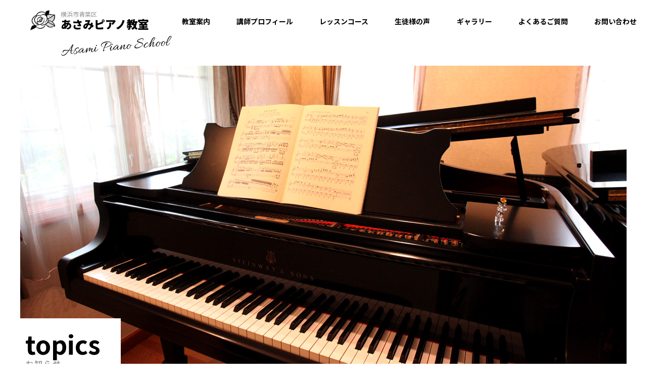

--- FILE ---
content_type: text/html; charset=UTF-8
request_url: https://asami-piano.jp/topics/361
body_size: 25399
content:
<!DOCTYPE HTML>
<html>
<head>
<meta charset="utf-8">
<meta http-equiv="X-UA-Compatible" content="IE=edge">
<meta name="viewport" content="width=device-width,user-scalable=no">
<meta name="format-detection" content="telephone=no">
<link rel="shortcut icon" type="image/x-icon" href="https://asami-piano.jp/wp-content/themes/original/img/favicon.ico" />

<link rel="stylesheet" type="text/css" href="https://asami-piano.jp/wp-content/themes/original/style.css" />
<link rel="stylesheet" type="text/css" href="https://asami-piano.jp/wp-content/themes/original/css/animate.css">
<link rel="stylesheet" type="text/css" href="https://asami-piano.jp/wp-content/themes/original/sp.css">
<link rel="stylesheet" type="text/css" href="https://asami-piano.jp/wp-content/themes/original/pc.css">
<link rel="stylesheet" type="text/css" href="https://asami-piano.jp/wp-content/themes/original/css/font-awesome.min.css">
<link rel="stylesheet" type="text/css" href="https://asami-piano.jp/wp-content/themes/original/css/jquery.simpleSlideShow.css">
<link rel="stylesheet" type="text/css" href="https://asami-piano.jp/wp-content/themes/original/css/jquery.mCustomScrollbar.css">

<link href="https://fonts.googleapis.com/css?family=Allura" rel="stylesheet">
<link href="https://fonts.googleapis.com/css?family=Noto+Sans+JP:100,300,400,500,700,900" rel="stylesheet">
<link href="https://fonts.googleapis.com/css?family=Lora:400,400i,700" rel="stylesheet">

<script src="https://asami-piano.jp/wp-content/themes/original/js/jquery.js"></script>
<script src="https://asami-piano.jp/wp-content/themes/original/js/jquery-migrate-1.2.1.min.js"></script>
<script src="https://asami-piano.jp/wp-content/themes/original/js/wow.min.js"></script>
<script src="https://asami-piano.jp/wp-content/themes/original/js/jquery.simpleSlideShow.js"></script>
<script src="https://asami-piano.jp/wp-content/themes/original/js/jquery.mCustomScrollbar.min.js"></script>
<script src="https://asami-piano.jp/wp-content/themes/original/js/jquery.mousewheel.min.js"></script>



<script>
//WOW
new WOW({
    mobile: false
}).init();
//ACCORDION
$(function() {
	$(".gnavi li").hover(function() {
		$(this).children('ul').slideToggle('fast');
	}, function() {
		$(this).children('ul').hide();
	});
});
//mCustomScrollbar
$(function(){
  $(window).load(function(){
     $('.feed').mCustomScrollbar({
mouseWheelPixels: '200',
scrollInertia: 1000,
});
  });
});
//SimpleSlideShow
$( function() {
  $( '.simpleSlideShow' ).SimpleSlideShow( {
    type       : 'fade',   // 切り替えアニメーション( fade, slide )
    duration   : 1000,     // アニメーション時間（ms）
    interval   : 3000,     // 次のアニメーションまでのインターバル（ms）
    showNav    : true,    // ナビゲーションの表示
    navStyle   : 'image', // ナビゲーション種別( string, image )
    showCaption: false     // キャプションの表示
  } );
} );
//GOTOTOP
$(function() {
	var topBtn = $('.gototop');	
	topBtn.hide();
	$(window).scroll(function () {
		if ($(this).scrollTop() > 1) {
			topBtn.fadeIn();
		} else {
			topBtn.fadeOut();
		}
	});
    topBtn.click(function () {
		$("html, body").animate({scrollTop:0}, 500, "swing");
		return false;
});
})
//CURRENT GNAVI
$(function(){
    $('.gnavi li a').each(function(){
        var $href = $(this).attr('href');
        if(location.href.match($href)) {
        $(this).addClass('active');
        } else {
        $(this).removeClass('active');
        }
    });
})
//DROWER
$(function(){
$('#menubtn').toggle(function(){
$('#menubox').fadeIn('normal');
$('#menubtn').addClass('active');
},
function(){
$('#menubox').fadeOut('fast');
$('#menubtn').removeClass('active');
});
})
</script>

<!--[if lt IE 9]>
<script src="https://asami-piano.jp/wp-content/themes/original/js/html5shiv.js"></script>
<script src="http://css3-mediaqueries-js.googlecode.com/svn/trunk/css3-mediaqueries.js"></script>
<![endif]-->



<!-- ▼ 重複コンテンツ用 ▼ -->
<link rel="canonical" href="https://asami-piano.jp/topics/361" />
<!-- ▲ 重複コンテンツ用 ▲ -->

<!-- ▼ ディスクリプション、タグ ▼ -->







<meta name="keywords" content="お知らせ,ピアノ教室,横浜市青葉区,個人レッスン,青葉台周辺,こどもの国,あざみ野,たまプラーザ" />
<meta name="description" content="『CLASSY.』４月号に当教室が掲載されました。：あさみピアノ教室は、横浜市青葉区にある個人ピアノ教室です。生徒の年齢や個性、レベルに応じた基礎練習や楽曲選び、課題設定を行い、触れ合い豊かな温かみのある教室づくりをしています。感性を大切にしながらそれぞれのペースに合わせたレッスンをしています。" />
<title>『CLASSY.』４月号に当教室が掲載されました。 - あさみピアノ教室｜横浜市青葉区の個人ピアノ教室</title>

<!-- ▲ ディスクリプション、タグ ▲ -->

<meta name='robots' content='max-image-preview:large' />
	<style>img:is([sizes="auto" i], [sizes^="auto," i]) { contain-intrinsic-size: 3000px 1500px }</style>
	<script type="text/javascript">
/* <![CDATA[ */
window._wpemojiSettings = {"baseUrl":"https:\/\/s.w.org\/images\/core\/emoji\/16.0.1\/72x72\/","ext":".png","svgUrl":"https:\/\/s.w.org\/images\/core\/emoji\/16.0.1\/svg\/","svgExt":".svg","source":{"concatemoji":"https:\/\/asami-piano.jp\/wp-includes\/js\/wp-emoji-release.min.js?ver=6.8.3"}};
/*! This file is auto-generated */
!function(s,n){var o,i,e;function c(e){try{var t={supportTests:e,timestamp:(new Date).valueOf()};sessionStorage.setItem(o,JSON.stringify(t))}catch(e){}}function p(e,t,n){e.clearRect(0,0,e.canvas.width,e.canvas.height),e.fillText(t,0,0);var t=new Uint32Array(e.getImageData(0,0,e.canvas.width,e.canvas.height).data),a=(e.clearRect(0,0,e.canvas.width,e.canvas.height),e.fillText(n,0,0),new Uint32Array(e.getImageData(0,0,e.canvas.width,e.canvas.height).data));return t.every(function(e,t){return e===a[t]})}function u(e,t){e.clearRect(0,0,e.canvas.width,e.canvas.height),e.fillText(t,0,0);for(var n=e.getImageData(16,16,1,1),a=0;a<n.data.length;a++)if(0!==n.data[a])return!1;return!0}function f(e,t,n,a){switch(t){case"flag":return n(e,"\ud83c\udff3\ufe0f\u200d\u26a7\ufe0f","\ud83c\udff3\ufe0f\u200b\u26a7\ufe0f")?!1:!n(e,"\ud83c\udde8\ud83c\uddf6","\ud83c\udde8\u200b\ud83c\uddf6")&&!n(e,"\ud83c\udff4\udb40\udc67\udb40\udc62\udb40\udc65\udb40\udc6e\udb40\udc67\udb40\udc7f","\ud83c\udff4\u200b\udb40\udc67\u200b\udb40\udc62\u200b\udb40\udc65\u200b\udb40\udc6e\u200b\udb40\udc67\u200b\udb40\udc7f");case"emoji":return!a(e,"\ud83e\udedf")}return!1}function g(e,t,n,a){var r="undefined"!=typeof WorkerGlobalScope&&self instanceof WorkerGlobalScope?new OffscreenCanvas(300,150):s.createElement("canvas"),o=r.getContext("2d",{willReadFrequently:!0}),i=(o.textBaseline="top",o.font="600 32px Arial",{});return e.forEach(function(e){i[e]=t(o,e,n,a)}),i}function t(e){var t=s.createElement("script");t.src=e,t.defer=!0,s.head.appendChild(t)}"undefined"!=typeof Promise&&(o="wpEmojiSettingsSupports",i=["flag","emoji"],n.supports={everything:!0,everythingExceptFlag:!0},e=new Promise(function(e){s.addEventListener("DOMContentLoaded",e,{once:!0})}),new Promise(function(t){var n=function(){try{var e=JSON.parse(sessionStorage.getItem(o));if("object"==typeof e&&"number"==typeof e.timestamp&&(new Date).valueOf()<e.timestamp+604800&&"object"==typeof e.supportTests)return e.supportTests}catch(e){}return null}();if(!n){if("undefined"!=typeof Worker&&"undefined"!=typeof OffscreenCanvas&&"undefined"!=typeof URL&&URL.createObjectURL&&"undefined"!=typeof Blob)try{var e="postMessage("+g.toString()+"("+[JSON.stringify(i),f.toString(),p.toString(),u.toString()].join(",")+"));",a=new Blob([e],{type:"text/javascript"}),r=new Worker(URL.createObjectURL(a),{name:"wpTestEmojiSupports"});return void(r.onmessage=function(e){c(n=e.data),r.terminate(),t(n)})}catch(e){}c(n=g(i,f,p,u))}t(n)}).then(function(e){for(var t in e)n.supports[t]=e[t],n.supports.everything=n.supports.everything&&n.supports[t],"flag"!==t&&(n.supports.everythingExceptFlag=n.supports.everythingExceptFlag&&n.supports[t]);n.supports.everythingExceptFlag=n.supports.everythingExceptFlag&&!n.supports.flag,n.DOMReady=!1,n.readyCallback=function(){n.DOMReady=!0}}).then(function(){return e}).then(function(){var e;n.supports.everything||(n.readyCallback(),(e=n.source||{}).concatemoji?t(e.concatemoji):e.wpemoji&&e.twemoji&&(t(e.twemoji),t(e.wpemoji)))}))}((window,document),window._wpemojiSettings);
/* ]]> */
</script>
<style id='wp-emoji-styles-inline-css' type='text/css'>

	img.wp-smiley, img.emoji {
		display: inline !important;
		border: none !important;
		box-shadow: none !important;
		height: 1em !important;
		width: 1em !important;
		margin: 0 0.07em !important;
		vertical-align: -0.1em !important;
		background: none !important;
		padding: 0 !important;
	}
</style>
<link rel='stylesheet' id='wp-block-library-css' href='https://asami-piano.jp/wp-includes/css/dist/block-library/style.min.css?ver=6.8.3' type='text/css' media='all' />
<style id='classic-theme-styles-inline-css' type='text/css'>
/*! This file is auto-generated */
.wp-block-button__link{color:#fff;background-color:#32373c;border-radius:9999px;box-shadow:none;text-decoration:none;padding:calc(.667em + 2px) calc(1.333em + 2px);font-size:1.125em}.wp-block-file__button{background:#32373c;color:#fff;text-decoration:none}
</style>
<style id='global-styles-inline-css' type='text/css'>
:root{--wp--preset--aspect-ratio--square: 1;--wp--preset--aspect-ratio--4-3: 4/3;--wp--preset--aspect-ratio--3-4: 3/4;--wp--preset--aspect-ratio--3-2: 3/2;--wp--preset--aspect-ratio--2-3: 2/3;--wp--preset--aspect-ratio--16-9: 16/9;--wp--preset--aspect-ratio--9-16: 9/16;--wp--preset--color--black: #000000;--wp--preset--color--cyan-bluish-gray: #abb8c3;--wp--preset--color--white: #ffffff;--wp--preset--color--pale-pink: #f78da7;--wp--preset--color--vivid-red: #cf2e2e;--wp--preset--color--luminous-vivid-orange: #ff6900;--wp--preset--color--luminous-vivid-amber: #fcb900;--wp--preset--color--light-green-cyan: #7bdcb5;--wp--preset--color--vivid-green-cyan: #00d084;--wp--preset--color--pale-cyan-blue: #8ed1fc;--wp--preset--color--vivid-cyan-blue: #0693e3;--wp--preset--color--vivid-purple: #9b51e0;--wp--preset--gradient--vivid-cyan-blue-to-vivid-purple: linear-gradient(135deg,rgba(6,147,227,1) 0%,rgb(155,81,224) 100%);--wp--preset--gradient--light-green-cyan-to-vivid-green-cyan: linear-gradient(135deg,rgb(122,220,180) 0%,rgb(0,208,130) 100%);--wp--preset--gradient--luminous-vivid-amber-to-luminous-vivid-orange: linear-gradient(135deg,rgba(252,185,0,1) 0%,rgba(255,105,0,1) 100%);--wp--preset--gradient--luminous-vivid-orange-to-vivid-red: linear-gradient(135deg,rgba(255,105,0,1) 0%,rgb(207,46,46) 100%);--wp--preset--gradient--very-light-gray-to-cyan-bluish-gray: linear-gradient(135deg,rgb(238,238,238) 0%,rgb(169,184,195) 100%);--wp--preset--gradient--cool-to-warm-spectrum: linear-gradient(135deg,rgb(74,234,220) 0%,rgb(151,120,209) 20%,rgb(207,42,186) 40%,rgb(238,44,130) 60%,rgb(251,105,98) 80%,rgb(254,248,76) 100%);--wp--preset--gradient--blush-light-purple: linear-gradient(135deg,rgb(255,206,236) 0%,rgb(152,150,240) 100%);--wp--preset--gradient--blush-bordeaux: linear-gradient(135deg,rgb(254,205,165) 0%,rgb(254,45,45) 50%,rgb(107,0,62) 100%);--wp--preset--gradient--luminous-dusk: linear-gradient(135deg,rgb(255,203,112) 0%,rgb(199,81,192) 50%,rgb(65,88,208) 100%);--wp--preset--gradient--pale-ocean: linear-gradient(135deg,rgb(255,245,203) 0%,rgb(182,227,212) 50%,rgb(51,167,181) 100%);--wp--preset--gradient--electric-grass: linear-gradient(135deg,rgb(202,248,128) 0%,rgb(113,206,126) 100%);--wp--preset--gradient--midnight: linear-gradient(135deg,rgb(2,3,129) 0%,rgb(40,116,252) 100%);--wp--preset--font-size--small: 13px;--wp--preset--font-size--medium: 20px;--wp--preset--font-size--large: 36px;--wp--preset--font-size--x-large: 42px;--wp--preset--spacing--20: 0.44rem;--wp--preset--spacing--30: 0.67rem;--wp--preset--spacing--40: 1rem;--wp--preset--spacing--50: 1.5rem;--wp--preset--spacing--60: 2.25rem;--wp--preset--spacing--70: 3.38rem;--wp--preset--spacing--80: 5.06rem;--wp--preset--shadow--natural: 6px 6px 9px rgba(0, 0, 0, 0.2);--wp--preset--shadow--deep: 12px 12px 50px rgba(0, 0, 0, 0.4);--wp--preset--shadow--sharp: 6px 6px 0px rgba(0, 0, 0, 0.2);--wp--preset--shadow--outlined: 6px 6px 0px -3px rgba(255, 255, 255, 1), 6px 6px rgba(0, 0, 0, 1);--wp--preset--shadow--crisp: 6px 6px 0px rgba(0, 0, 0, 1);}:where(.is-layout-flex){gap: 0.5em;}:where(.is-layout-grid){gap: 0.5em;}body .is-layout-flex{display: flex;}.is-layout-flex{flex-wrap: wrap;align-items: center;}.is-layout-flex > :is(*, div){margin: 0;}body .is-layout-grid{display: grid;}.is-layout-grid > :is(*, div){margin: 0;}:where(.wp-block-columns.is-layout-flex){gap: 2em;}:where(.wp-block-columns.is-layout-grid){gap: 2em;}:where(.wp-block-post-template.is-layout-flex){gap: 1.25em;}:where(.wp-block-post-template.is-layout-grid){gap: 1.25em;}.has-black-color{color: var(--wp--preset--color--black) !important;}.has-cyan-bluish-gray-color{color: var(--wp--preset--color--cyan-bluish-gray) !important;}.has-white-color{color: var(--wp--preset--color--white) !important;}.has-pale-pink-color{color: var(--wp--preset--color--pale-pink) !important;}.has-vivid-red-color{color: var(--wp--preset--color--vivid-red) !important;}.has-luminous-vivid-orange-color{color: var(--wp--preset--color--luminous-vivid-orange) !important;}.has-luminous-vivid-amber-color{color: var(--wp--preset--color--luminous-vivid-amber) !important;}.has-light-green-cyan-color{color: var(--wp--preset--color--light-green-cyan) !important;}.has-vivid-green-cyan-color{color: var(--wp--preset--color--vivid-green-cyan) !important;}.has-pale-cyan-blue-color{color: var(--wp--preset--color--pale-cyan-blue) !important;}.has-vivid-cyan-blue-color{color: var(--wp--preset--color--vivid-cyan-blue) !important;}.has-vivid-purple-color{color: var(--wp--preset--color--vivid-purple) !important;}.has-black-background-color{background-color: var(--wp--preset--color--black) !important;}.has-cyan-bluish-gray-background-color{background-color: var(--wp--preset--color--cyan-bluish-gray) !important;}.has-white-background-color{background-color: var(--wp--preset--color--white) !important;}.has-pale-pink-background-color{background-color: var(--wp--preset--color--pale-pink) !important;}.has-vivid-red-background-color{background-color: var(--wp--preset--color--vivid-red) !important;}.has-luminous-vivid-orange-background-color{background-color: var(--wp--preset--color--luminous-vivid-orange) !important;}.has-luminous-vivid-amber-background-color{background-color: var(--wp--preset--color--luminous-vivid-amber) !important;}.has-light-green-cyan-background-color{background-color: var(--wp--preset--color--light-green-cyan) !important;}.has-vivid-green-cyan-background-color{background-color: var(--wp--preset--color--vivid-green-cyan) !important;}.has-pale-cyan-blue-background-color{background-color: var(--wp--preset--color--pale-cyan-blue) !important;}.has-vivid-cyan-blue-background-color{background-color: var(--wp--preset--color--vivid-cyan-blue) !important;}.has-vivid-purple-background-color{background-color: var(--wp--preset--color--vivid-purple) !important;}.has-black-border-color{border-color: var(--wp--preset--color--black) !important;}.has-cyan-bluish-gray-border-color{border-color: var(--wp--preset--color--cyan-bluish-gray) !important;}.has-white-border-color{border-color: var(--wp--preset--color--white) !important;}.has-pale-pink-border-color{border-color: var(--wp--preset--color--pale-pink) !important;}.has-vivid-red-border-color{border-color: var(--wp--preset--color--vivid-red) !important;}.has-luminous-vivid-orange-border-color{border-color: var(--wp--preset--color--luminous-vivid-orange) !important;}.has-luminous-vivid-amber-border-color{border-color: var(--wp--preset--color--luminous-vivid-amber) !important;}.has-light-green-cyan-border-color{border-color: var(--wp--preset--color--light-green-cyan) !important;}.has-vivid-green-cyan-border-color{border-color: var(--wp--preset--color--vivid-green-cyan) !important;}.has-pale-cyan-blue-border-color{border-color: var(--wp--preset--color--pale-cyan-blue) !important;}.has-vivid-cyan-blue-border-color{border-color: var(--wp--preset--color--vivid-cyan-blue) !important;}.has-vivid-purple-border-color{border-color: var(--wp--preset--color--vivid-purple) !important;}.has-vivid-cyan-blue-to-vivid-purple-gradient-background{background: var(--wp--preset--gradient--vivid-cyan-blue-to-vivid-purple) !important;}.has-light-green-cyan-to-vivid-green-cyan-gradient-background{background: var(--wp--preset--gradient--light-green-cyan-to-vivid-green-cyan) !important;}.has-luminous-vivid-amber-to-luminous-vivid-orange-gradient-background{background: var(--wp--preset--gradient--luminous-vivid-amber-to-luminous-vivid-orange) !important;}.has-luminous-vivid-orange-to-vivid-red-gradient-background{background: var(--wp--preset--gradient--luminous-vivid-orange-to-vivid-red) !important;}.has-very-light-gray-to-cyan-bluish-gray-gradient-background{background: var(--wp--preset--gradient--very-light-gray-to-cyan-bluish-gray) !important;}.has-cool-to-warm-spectrum-gradient-background{background: var(--wp--preset--gradient--cool-to-warm-spectrum) !important;}.has-blush-light-purple-gradient-background{background: var(--wp--preset--gradient--blush-light-purple) !important;}.has-blush-bordeaux-gradient-background{background: var(--wp--preset--gradient--blush-bordeaux) !important;}.has-luminous-dusk-gradient-background{background: var(--wp--preset--gradient--luminous-dusk) !important;}.has-pale-ocean-gradient-background{background: var(--wp--preset--gradient--pale-ocean) !important;}.has-electric-grass-gradient-background{background: var(--wp--preset--gradient--electric-grass) !important;}.has-midnight-gradient-background{background: var(--wp--preset--gradient--midnight) !important;}.has-small-font-size{font-size: var(--wp--preset--font-size--small) !important;}.has-medium-font-size{font-size: var(--wp--preset--font-size--medium) !important;}.has-large-font-size{font-size: var(--wp--preset--font-size--large) !important;}.has-x-large-font-size{font-size: var(--wp--preset--font-size--x-large) !important;}
:where(.wp-block-post-template.is-layout-flex){gap: 1.25em;}:where(.wp-block-post-template.is-layout-grid){gap: 1.25em;}
:where(.wp-block-columns.is-layout-flex){gap: 2em;}:where(.wp-block-columns.is-layout-grid){gap: 2em;}
:root :where(.wp-block-pullquote){font-size: 1.5em;line-height: 1.6;}
</style>
<link rel="canonical" href="https://asami-piano.jp/topics/361" />
<link rel='shortlink' href='https://asami-piano.jp/?p=361' />
<!-- Analytics by WP-Statistics v13.2.3 - https://wp-statistics.com/ -->
<style type="text/css">.recentcomments a{display:inline !important;padding:0 !important;margin:0 !important;}</style></head>

<body>


<header class="wow fadeInUp">
<div class="sitelogo">
<a href="https://asami-piano.jp"></a>
<p class="siteName"><span>横浜市青葉区</span>あさみピアノ教室</p>
<p class="siteNameEn">Asami Piano School</p>
</div><!--end sitelogo-->

<ul class="gnavi pconly">
<li><a href="https://asami-piano.jp/about">教室案内</a></li>
<li><a href="https://asami-piano.jp/profile">講師プロフィール</a></li>
<!--<li class="nolink">講師プロフィール
<ul class="sub">
<li><a href="https://asami-piano.jp/profile">代表プロフィール</a></li>
<li><a href="https://asami-piano.jp/lecturer">講師一覧</a></li>
</ul>
</li>-->
<li class="nolink">レッスンコース
<ul class="sub">
<li><a href="https://asami-piano.jp/child_lesson">子どものレッスン</a></li>
<li><a href="https://asami-piano.jp/adult_lesson">大人のレッスン</a></li>
</ul>
</li>
<li><a href="https://asami-piano.jp/reviews">生徒様の声</a></li>
<li><a href="https://asami-piano.jp/gallery">ギャラリー</a></li>
<li><a href="https://asami-piano.jp/faq">よくあるご質問</a></li>
<li><a href="https://asami-piano.jp/inquiry">お問い合わせ</a></li>
</ul>

</header>



<div class="sponly">
<div id="menubtn">
<span></span>
<span></span>
<span></span>
</div>

<div id="menubox">
<div class="menulogo">
<a href="https://asami-piano.jp"></a>
<p class="siteName"><span>横浜市青葉区</span>あさみピアノ教室</p>
</div><!--end menulogo-->

<div class="spmenuWrap">
<ul class="spmenu">
<li><a href="https://asami-piano.jp/about">教室案内<span>about Class</span></a></li>
<li><a href="https://asami-piano.jp/profile">代表プロフィール<span>Profile</span></a></li>
<!--<li><a href="https://asami-piano.jp/lecturer">講師一覧<span>Lecturer</span></a></li>-->
<li><a href="https://asami-piano.jp/child_lesson">子どものレッスン<span>Child Lesson</span></a></li>
<li><a href="https://asami-piano.jp/adult_lesson">大人のレッスン<span>Adult Lesson</span></a></li>
<li><a href="https://asami-piano.jp/reviews">生徒様の声<span>Reviews</span></a></li>
<li><a href="https://asami-piano.jp/gallery">ギャラリー<span>Gallery</span></a></li>
<li><a href="https://asami-piano.jp/faq">よくあるご質問<span>FAQ</span></a></li>
<li><a href="https://asami-piano.jp/inquiry">お問い合わせ<span>Inquiry</span></a></li>
</ul>
</div><!--end spmenuWrap-->

<p class="menubtn center"><a href="https://asami-piano.jp/inquiry">体験レッスンお申込み＆お問い合わせ<span>24時間受付フォーム</span></a></p>
<p class="center menutel"><a href="tel:080-1082-2456"><i class="fa fa-phone" aria-hidden="true"></i> 080-1082-2456<span>タップすると電話がかかります</span></a></p>

</div><!--end menubox-->
</div><!--end sponly-->

<div id="teaser" class="wow fadeInUp">
<img src="https://asami-piano.jp/wp-content/themes/original/img/teaser_topics.jpg" alt="お知らせ" />
<div class="tTitle">
<h2>topics<span>お知らせ</span></h2>
</div><!--end tTitle-->
</div><!--end teaser-->




<div id="single">


<div class="postInfoArea wow fadeInUp">
<div class="postDate">
<div class="day">
28</div>
<div class="month">February</div>
<div class="year">2019</div>
</div><!--end postDate-->
<h3 class="postTitle">『CLASSY.』４月号に当教室が掲載されました。</h3>
</div><!--end postInfoArea-->

<div class="post wow fadeInUp">
<p><img decoding="async" src="https://asami-piano.jp/wp-content/uploads/2019/02/da4794f88b5f987a59a7535487fbf1f3-235x300.jpg" alt="" /></p>
<p>『CLASSY.』4月号</p>
<p><span style="color: #33cccc"><strong><span style="font-family: arial, helvetica, sans-serif">自分時間を充実させる</span></strong></span><br />
<span style="color: #33cccc"><strong><span style="font-family: arial, helvetica, sans-serif">スクールList!</span></strong></span></p>
<p>に掲載されました!!</p>
<p>詳しくは、<a href="https://ameblo.jp/asamipiano-lesson/entry-12443598902.html">こちら（あさみピアノ教室 Blog）</a>をご覧ください。</p>
</div><!--end post-->

</div><!--end single-->





<div id="pankuzu" class="wow fadeInUp">
<a href="https://asami-piano.jp/">home</a>　&gt;　<a href="https://asami-piano.jp/topics">お知らせ</a>　&gt;　<strong class="current">『CLASSY.』４月号に当教室が掲載されました。</strong></div><!--end pankuzu-->
<div id="footer">
<div class="footerL">
<p class="flogo"><span>横浜市青葉区青葉台1-5-7<br />司ビル401</span>あさみピアノ教室</p>
</div><!--dnd footerL-->

<div class="footerR">
<p class="ftel pconly">080-1082-2456</p>
<p class="ftel sponly"><a href="tel:08010822456">080-1082-2456</a></p>
<p class="fmail"><a href="mailto:lesson@asami-piano.jp">lesson@asami-piano.jp</a></p>
</div><!--end footerR-->
</div><!--end footer-->

<ul class="fsns">
<li><a href="https://www.youtube.com/channel/UC9iQOEgiL27-TakxM0GeKRw?reload=9" target="_blank"><img src="https://asami-piano.jp/wp-content/themes/original/img/icon-yt.svg" alt="YouTube" /></a></li>
<li><a href="https://www.instagram.com/asamipiano_lesson/" target="_blank"><img src="https://asami-piano.jp/wp-content/themes/original/img/icon-insta-wine.svg" alt="instagram" /></a></li>
</ul>

<p class="copy">Copyright © 2024 Asami Piano School All Rights Reserved.</p>

<!-- Global site tag (gtag.js) - Google Analytics --> <script async src="https://www.googletagmanager.com/gtag/js?id=UA-72722432-1"></script>
<script>
  window.dataLayer = window.dataLayer || [];
  function gtag(){dataLayer.push(arguments);}
  gtag('js', new Date());

  gtag('config', 'UA-72722432-1');
</script>


<script type="speculationrules">
{"prefetch":[{"source":"document","where":{"and":[{"href_matches":"\/*"},{"not":{"href_matches":["\/wp-*.php","\/wp-admin\/*","\/wp-content\/uploads\/*","\/wp-content\/*","\/wp-content\/plugins\/*","\/wp-content\/themes\/original\/*","\/*\\?(.+)"]}},{"not":{"selector_matches":"a[rel~=\"nofollow\"]"}},{"not":{"selector_matches":".no-prefetch, .no-prefetch a"}}]},"eagerness":"conservative"}]}
</script>
</body>
</html>

--- FILE ---
content_type: text/css
request_url: https://asami-piano.jp/wp-content/themes/original/style.css
body_size: 8836
content:
/*
theme name: Original Theme
theme uri: 
description: 
Author: 
version:2016
*/


/*------------------------------------------------------------
	RESET
------------------------------------------------------------*/
html, body, div, span, applet, object, iframe, h1, h2, h3, h4, h5, h6, p, blockquote, pre, a, abbr, acronym, address, big, cite, code, del, dfn, em, font, img, ins, kbd, q, s, samp, small, strike, strong, sub, sup, tt, var, b, u, i, center, dl, dt, dd, ol, ul, li, fieldset, form, label, legend, table, caption, tbody, tfoot, thead, tr, th, td, figure { margin: 0; padding: 0; border: 0; outline: 0; font-size: 1em;}
body, table, input, textarea, select, option { font-family: 'Noto Sans JP','YuGothic', 'Yu Gothic','游ゴシック','ヒラギノ角ゴ Pro W3','Hiragino Kaku Gothic Pro','メイリオ','Meiryo',sans-serif; font-size: 1em; } article, aside, canvas, details, figcaption, figure, footer, header, hgroup, menu, nav, section, summary { display: block; } ol, ul { list-style: none; } blockquote, q { quotes: none; } :focus { outline: 0; } ins { text-decoration: none; } del { text-decoration: line-through; }

html{ overflow-y:scroll; }

img{ vertical-align:middle;}
img{vertical-align:middle;max-width:100%; height:auto;}
img {
    width: inherit\9;
    max-width: 100%\9;
    height: auto\9;
}
table{border-collapse:collapse;}

.wrap{ overflow:hidden; }

/*------------------------------------------------------------
	LINK
------------------------------------------------------------*/
a{ color:#ff1493; text-decoration:none; }
a:hover { color:#f00; text-decoration:none; }


/*------------------------------------------------------------
	TEXTS
------------------------------------------------------------*/
.bold{font-weight:bold;}
.right{text-align:right;}
.center{text-align:center; }
.large{ font-size:1.2em; }

/*------------------------------------------------------------
	COLORS
------------------------------------------------------------*/
.red{ color:#cc2728; }
.pink{color:#f66;}
.green{color:#9DC93A;}
.blue{color:#00A0E9;}
.brown{color:#7A6A56;}
.gold{color:#E6D3A1;}
.orange{color:#fc0;}
.purple{color:#A6B0D9;}
.gray{color:#999;}
.yellow{color:#eddc44;}


/*------------------------------------------------------------
	MARGINS
------------------------------------------------------------*/

.mb0{ margin-bottom:0px !important; }
.mb5{ margin-bottom:5px !important; }
.mb10{ margin-bottom:10px !important; }
.mb15{ margin-bottom:15px !important; }
.mb20{ margin-bottom:20px !important; }
.mb25{ margin-bottom:25px !important; }
.mb30{ margin-bottom:30px !important; }
.mb40{ margin-bottom:40px !important; }
.mb50{ margin-bottom:50px !important; }
.mb60{ margin-bottom:60px !important; }
.mb70{ margin-bottom:70px !important; }
.mb80{ margin-bottom:80px !important; }
.mb90{ margin-bottom:90px !important; }
.mb100{ margin-bottom:100px !important; }


/*------------------------------------------------------------
	CONTACT MW WP FORM
------------------------------------------------------------*/
.hissu{
margin-top:5px;
margin-left:10px;
font-size:12px;
line-height:20px;
padding:0 10px;
color:#ff1496;;
border:1px solid #ff1496;
display:inline-block;
border-radius:2px;
}

.form {
width:100%;
margin-bottom:30px;
}
.form dt {
font-weight:bold;
text-align:left;
overflow:hidden;
white-space:nowrap;
border-left:5px solid #000;
padding-left:10px;
line-height:20px;
margin-bottom:10px;
}
.form dd {
margin-bottom:20px;
}

input[type="text"],
input[type="email"]{
width:100%;
border-radius:2px;
border:1px solid #ccc;
padding:5px;
box-sizing:border-box;
-webkit-appearance: none;
}

select {
border-radius:2px;
border:2px solid #ccc;
-webkit-appearance: none;
}

textarea {
width:100%;
border-radius:4px;
border:1px solid #ccc;
padding:5px;
box-sizing:border-box;
-webkit-appearance: none;
min-height:250px;
}

.mwform-tel-field input[type=text] {
width:25%;
border-radius:2px;
padding:5px;
-webkit-appearance: none;
}

.mwform-checkbox-field input, .mwform-radio-field input{
margin:0;
}
input[type=radio]{
vertical-align:-0.2em;
}


#form_btn {
margin:0 auto;
display:inline-block;
}
#form_btn li {
display:inline-block;
}

.mw_wp_form_confirm .fbtn input:hover,
.mw_wp_form_input .fbtn input:hover,
#submitback input:hover{
background:#000;
color:#fff;
}


.mw_wp_form_input .fbtn input {
background:#666;
color:#fff;
width:180px;
height:60px;
overflow:hidden;
border:none;
cursor:pointer;
border-radius:4px;
transition:all 0.3s;
font-weight:bold;
-webkit-appearance: none;
}
.mw_wp_form_confirm .fbtn input {
background:#666;
color:#fff;
width:180px;
height:60px;
overflow:hidden;
border:none;
cursor:pointer;
border-radius:4px;
transition:all 0.3s;
font-weight:bold;
-webkit-appearance: none;
}
#submitback input {
background:#666;
color:#fff;
width:60px;
height:60px;
overflow:hidden;
border:none;
cursor:pointer;
margin-right:10px;
border-radius:4px;
transition:all 0.3s;
font-weight:bold;
-webkit-appearance: none;
}

/*------------------------------------------------------------
    PAGE NAVI
------------------------------------------------------------*/
.wp-pagenavi {
clear: both;
text-align:center;
}
.wp-pagenavi a, .wp-pagenavi span {
text-decoration: none;
width:40px;
height:40px;
display:inline-block;
text-align:center;
line-height:40px;
margin: 0 5px;
border:1px solid #000;
color: #000;
transition:all 0.3s;
}
.wp-pagenavi a:hover, .wp-pagenavi span.current {
background-color: #ddd;
border:1px solid #ddd;
color: #000;
}

/*------------------------------------------------------------
	GOOGLEMAP
------------------------------------------------------------*/
.ggmap{
position: relative;
height: 0;
padding: 30px 0 56.25%;
overflow: hidden;
margin-bottom: 5px;
}
.ggmap iframe {
position: absolute;
top: 0;
left: 0;
width: 100%;
height: 100%;
}

/*------------------------------------------------------------
	YOUTUBE
------------------------------------------------------------*/
.youtube{
position: relative;
height: 0;
padding: 0 0 56.25%;
overflow: hidden;
margin-bottom: 5px;
}
.youtube iframe {
position: absolute;
top: 0;
left: 0;
width: 100%;
height: 100%;
}


/*------------------------------------------------------------
	GOTOTOP
------------------------------------------------------------*/


/*------------------------------------------------------------
	FOR PC LAYOUT CSS
------------------------------------------------------------*/
@media screen and (min-width:768px){

/*------------------------------------------------------------
	CONTACT MW WP FORM
------------------------------------------------------------*/
.hissu{
margin-top:5px;
margin-left:10px;
font-size:12px;
line-height:20px;
padding:0 10px;
color:#ff1496;;
border:1px solid #ff1496;
display:inline-block;
border-radius:2px;
}

.form {
width:100%;
margin-bottom:30px;
}
.form dt {
font-weight:bold;
text-align:left;
overflow:hidden;
white-space:nowrap;
border-left:5px solid #000;
padding-left:10px;
line-height:20px;
margin-bottom:10px;
font-size:16px;
font-weight:600;
}
.form dd {
margin-bottom:20px;
}

input[type="text"],
input[type="email"]{
width:100%;
border:1px solid #ccc;
padding:10px;
border-radius:2px;
box-sizing:border-box;
}

select {
border-radius:2px;
border:2px solid #ccc;
}
textarea {
width:100%;
border-radius:2px;
border:1px solid #ccc;
padding:10px;
box-sizing:border-box;
min-height:250px;
}

.mwform-checkbox-field input, .mwform-radio-field input{
margin:0;
}
input[type=radio]{
vertical-align:-0.1em;
}



/*------------------------------------------------------------
	GOTOTOP
------------------------------------------------------------*/
.gototop a{
position:fixed;
bottom:30px;
right:30px;
cursor:pointer;
width:80px;
height:20px;
z-index:999;
color:#ff1493;
border:1px solid #ff1493;
border-radius:8px;
font-size:13px;
font-weight:bold;
text-align:center;
line-height20px;
padding:10px;
transition:all 0.3s;
}
.gototop a:hover{
background:#ff1493;
color:#fff;
}


/*------------------------------------------------------------
	END PC LAYOUT CSS
------------------------------------------------------------*/
}
/*------------------------------------------------------------
	CLEAR FIX
------------------------------------------------------------*/
.fix{
clear:both;
height:0;
}

.fix {
clear:both;
}

.cf {
overflow:hidden;
}

.cf {
display: inline-block;
}

.cf:after {
content: ".";
display: block;
height: 0;
clear: both;
visibility: hidden;
}

* html .cf {
height: 1%;
}

.cf {
display: block;
}

--- FILE ---
content_type: text/css
request_url: https://asami-piano.jp/wp-content/themes/original/sp.css
body_size: 19877
content:
/*------------------------------------------------------------
BODY BASIC
------------------------------------------------------------*/
body{
font-size:14px;
line-height:20px;
font-weight:300;
}

/*------------------------------------------------------------
RESPONSIVE
------------------------------------------------------------*/
.pconly{ display:none; }
.sponly{ display:block; }


.btn a{
display:inline-block;
padding:10px 40px;
position:relative;
border:1px solid #000;
color:#000;
text-align:center;
line-height:30px;
}
.btn a::after{
position:absolute;
top:50%;
margin-top:-15px;
right:10px;
content:'\f105';
font-family:fontawesome;
transition:all 0.3s;
}


/*------------------------------------------------------------
HEADER
------------------------------------------------------------*/
header{
padding:10px 5% 0;
}

.sitelogo{
width:84%;
position:relative;
background:url(img/rose_bk.png) no-repeat left 3px;
background-size:49px;
}

.sitelogo a{
display:block;
width:100%;
height:100%;
top:0;
left:0;
position:absolute;
z-index:11;
}
.siteName{
font-size:22px;
line-height:25px;
font-weight:900;
position:relative;
padding-left:60px;
}

.siteName span{
display:block;
font-size:12px;
color:#999;
line-height:15px;
font-weight:400;
}

.siteNameEn{
position:absolute;
top: 38px;
left: 140px;
font-family: 'Allura', cursive;
font-size:20px;
transform:rotate(-5deg);
font-weight:400;
width:170px;
z-index:10;
line-height:40px;
}



#top_kv{
position:relative;
margin-bottom:40px;
padding:50px 0 10px; 
}

.kv{
position: relative;
height: calc(100vh - 90px);
padding-left: 10.5vw;
}

.kvCatch{
width:85%;
background:rgba(255,255,255,0.7);
position:absolute;
top:50%;
left:0;
margin-top:-120px;
box-sizing:border-box;
padding:40px 15px 40px 20px;
z-index:10;
}
.kvCatch h2{
font-size:18px;
line-height:25px;
margin-bottom:20px;
}
.kvCatch p{
font-size:15px;
line-height:20px;
}

.kvImg{
background:url(img/index1img.jpg) no-repeat center center;
background-size:cover;
width:100%;
height:100%;
min-width:100%;
min-height:100%;
}



/*------------------------------------------------------------
DRAWER MENU
------------------------------------------------------------*/
#menubtn{
position:fixed;
right:10px;
top:23.5px;
width:30px;
height:30px;
cursor:pointer;
z-index:9999;
}
#menubtn span{
display:block;
position:absolute;
height:1px;
width:100%;
background:#666;
left:0;
transition:all 0.3s ease-in-out;
}

#menubtn span:nth-child(1){
top:0;
}
#menubtn span:nth-child(2){
top:14px;
}
#menubtn span:nth-child(3){
top:28px;
}

.active#menubtn span:nth-child(1){
top:11px;
transform:rotate(45deg);
}
.active#menubtn span:nth-child(2){
width:0;
left:50%;
}

.active#menubtn span:nth-child(3){
top:11px;
transform:rotate(-45deg);
}

#menubox{
display:none;
width:100%;
background:rgba(255,255,255,0.95);
height:100vh;
position:fixed;
top:0;
left:0;
box-sizing:border-box;
z-index:9998;
padding:10px 5%;
box-sizing:border-box;
}

.menulogo{
position:relative;
background:url(img/rose_bk.png) no-repeat left 3px;
background-size:49px;
margin-bottom:20px;
}
.menulogo a{
position:absolute;
top:0;
left:0;
width:100%;
height:100%;
display:block;
z-index:11;
}

.menubtn a{
position:relative;
display:block;
font-weight:600;
color:#000;
text-align:center;
padding:10px;
margin-bottom:10px;
border:1px solid #000;
font-size:15px;
}
.menubtn a span{
display:block;
font-size:8px;
line-height:12px;
color:#999;
font-weight:300;
letter-spacing:2px;
}

.menubtn a::after{
position:absolute;
top:50%;
margin-top:-10px;
right:10px;
content:'\f105';
font-family:fontawesome;
transition:all 0.3s;
font-size:10px;
}

.menutel a{
position:relative;
display:block;
font-weight:600;
letter-spacing:2px;
color:#000;
text-align:center;
padding:10px;
font-size:22px;
border:1px solid #000;
}

.menutel a span{
display:block;
font-size:8px;
line-height:12px;
color:#999;
font-weight:300;
}

.menutel a::after{
position:absolute;
top:50%;
margin-top:-10px;
right:10px;
content:'\f105';
font-family:fontawesome;
transition:all 0.3s;
font-size:10px;
}

.spmenu{
}

.spmenuWrap{
height:calc(100vh - 248px);
overflow:auto;
margin-bottom:20px;
}

.spmenu li{
border-bottom:1px dotted #dcdcdc;
position:relative;
}
.spmenu li::after{
content:'\f105';
font-family:fontawesome;
position:absolute;
top:50%;
right:5px;
margin-top:-10px;
}

.spmenu li a{
padding:10px;
display:block;
color:#666;
font-weight:300;
font-size:13px;
}
.spmenu li a span{
display:inline-block;
margin-left:10px;
font-size:11px;
color:#999;
font-weight:100;
font-style:italic;
}



/*------------------------------------------------------------
TOPPAGE
------------------------------------------------------------*/
/* INDEX1 */

#index0{
width:90%;
margin:0 auto;
padding:0 0 40px;
position:relative;
}

#index0 h3{
font-weight:900;
font-size:18px;
line-height:30px;
margin-bottom:10px;
}

#index0 h3 span{
display:inline-block;
margin-left:20px;
font-size:12px;
}

.topfeed{
}
.topfeed li{
padding:10px 20px 10px 0;
border-bottom:1px dotted #ddd;
position:relative;
}
.topfeed li:before{
position:absolute;
top:50%;
right:5px;
margin-top:-10px;
content:'\f105';
font-family:fontawesome;
color:#999;
}

.topfeed li a{
display:block;
position:absolute;
top:0;
left:0;
width:100%;
height:100%;
}

.topfeed li:after{
content: ".";
display: block;
height: 0;
clear: both;
visibility: hidden;
}

.topfeed li:last-child{
border:0;
}

.topicsTitle{
margin-left:95px;
}




.index1L{
margin-bottom:40px;
}

.roseIcon{
width:80px;
margin:0 auto 40px;
}

.index1R{
width:92%;
margin:0 auto;
padding-bottom:40px;
}


.index1R h2{
font-size:18px;
line-height:25px;
margin-bottom:20px;
text-align:center;
}
.index1R p{
font-size:14px;
line-height:20px;
margin-bottom:1em;
}
.aboutDesc{
margin-bottom:20px;
}


#index2{
background:#DDEDEC;
padding:40px 0;
}

.index2Wrap{
width:92%;
margin:0 auto;
}

.index2L{
overflow:hidden;
margin-bottom:40px;
}
.lecThumb{
width:50%;
float:left;
}
.lecText{
width:45%;
float:left;
margin-left:5%;
padding:25px 0 0;
position:relative;
height:auto;
}


.lecTitle{
color:#999;
margin-bottom:10px;
}
.lecName{
font-size:24px;
line-height:30px;
margin-bottom:20px;
}

.lecName span.pos{
display:block;
font-size:14px;
}

.lecName span.en{
display:block;
color:#999;
font-size:14px;
font-style:italic;
}

.lecDesc{
margin-bottom:20px;
}
.lecWrap{
margin-bottom:20px;
}
.lecWrap:after{
content: ".";
display: block;
height: 0;
clear: both;
visibility: hidden;
}


.index2R h3{
font-size:18px;
line-height:30px;
margin-bottom:20px;
}
.index2R h3 span{
display:inline-block;
margin-left:10px;
font-size:13px;
font-weight:normal;
}

.feed{
margin-bottom:20px;
}


.feed li{
overflow:hidden;
padding:10px 0;
border-bottom:1px dotted #ddd;
position:relative;
}
.feed li:last-child{
border:0;
}

.date{
width:85px;
float:left;
color:#999;
display:inline-block;
}
.articleTitle{
margin-left:86px;
}

.feed li a{
position:absolute;
top:0;
left:0;
width:100%;
height:100%;
display:block;
}

.feed li:hover .articleTitle{
text-decoration:underline;
}

#index2-2{
width:92%;
margin:0 auto;
padding:40px 0 0;
}
#index2-2 h3{
text-align:center;
font-size:18px;
line-height:30px;
margin-bottom:20px;
}


#index3,
#index4{
width:92%;
margin:0 auto;
padding:40px 0;
}

.index3L{
position:relative;
margin-bottom:20px;
}

.index3R{
position:relative;
}

.index3L a,
.index3R a{
display:block;
position:absolute;
top:0;
left:0;
width:100%;
height:100%;
z-index:10;
}

.index3LThumb,
.index3RThumb{
overflow:hidden;
}
.index3LText h3,
.index3RText h3{
text-align:center;
font-size:18px;
line-height:30px;
margin:10px 0;
}


.omenu li{
position:relative;
margin-bottom:20px;
}
.omenu li:last-child{
margin:0;
}
.omenu li a{
display:block;
position:absolute;
top:0;
left:0;
width:100%;
height:100%;
z-index:10;
}

.omenu li h3{
text-align:center;
font-size:16px;
line-height:20px;
margin:10px 0 8px;
}


#cZone{
background:#FCF4F4;
padding:60px 0;
text-align:center;
}

.cIcon{
width:60px;
margin:0 auto 40px;
}
#cZone h3{
text-align:center;
font-size:18px;
line-height:20px;
margin-bottom:20px;
}
.cDesc{
width:80%;
margin:0 auto 20px;
}




/*------------------------------------------------------------
PAGE
------------------------------------------------------------*/
#teaser{
width:100%;
margin:40px auto 50px;
position:relative;
}

.tTitle{
position:absolute;
bottom:-1px;
left:0;
width:auto;
height:50px;
}
.tTitle h2{
display:inline-block;
padding:10px 20px 0;
background:#fff;
font-size:20px;
line-height:20px;
font-weight:700;
color:#000;
}
.tTitle h2 span{
display:block;
font-size:12px;
line-height:20px;
font-weight:700;
color:#999;
letter-spacing:2px;
}
#page{
width:100%;
margin:0 auto 50px;
}

#page section{
margin-bottom:40px;
}
#page section:after{
content: ".";
display: block;
height: 0;
clear: both;
visibility: hidden;
}

#page section p{
margin-bottom:2em;
}
#page section p:last-child{
margin-bottom:0;
}


/* ABOUT SCHOOL */

.pageLI1,
.pageRI1,
.pageRI2,
.pageLI3,
.pageLI4,
.pageRI5{
margin-bottom:25px;
}
.pageLI1 img,
.pageRI1 img,
.pageRI2 img,
.pageLI3 img,
.pageLI4 img,
.pageRI5 img{
width:100%;
}

.pageRT1,
.pageLT1,
.pageLT2,
.pageRT3,
.pageRT4,
.pageLT5{
width:90%;
margin:0 auto;
}

.atext1 h3,
.atext2 h3,
.atext3 h3,
.atext4 h3,
.atext5 h3,
.atext6 h3,
.atext7 h3,
.atext8 h3{
font-size:16px;
line-height:20px;
margin-bottom:10px;
font-weight:600;
}

.atext3 h4{
color:#ff1493;
font-size:14px;
line-height:20px;
margin-bottom:10px;
font-weight:600;
}

.atext8 h4{
font-size:14px;
line-height:20px;
margin-bottom:10px;
font-weight:600;
}
.atext8 p{
margin-bottom:1.5em;
}
.atext8 p span{
color:#999;
font-size:13px;
}

/* LECTURER */
#lecturer section{
margin-bottom:20px !Important;
}


.pw1000{
width:90%;
margin:0 auto;
}
.name{
font-size:30px;
line-height:50px;
font-weight:100;
}
.name span{
display:inline-block;
font-size:12px;
color:#999;
font-style:italic;
margin-left:15px;
}

.lecPost{
font-weight:600;
}

.profile{
font-size:14px;
line-height:20px;
}

.message{
}
.message h3{
font-size:16px;
line-height:20px;
margin-bottom:20px;
font-weight:600;
}

.message p{
font-size:14px;
line-height:20px;
margin-bottom:1em;
}

.mLI{
margin-bottom:15px;
}
.mRT{
width:90%;
margin:0 auto;
}
.mLT{
width:90%;
margin:0 auto;
}
.mRI{
margin-bottom:15px;
}

.mC{
width:90%;
margin:0 auto;
}


.policy{
width:90%;
margin:0 auto;
}
.policy h3{
text-align:center;
font-size:18px;
line-height:20px;
margin-bottom:20px;
font-weight:600;
}
.policy li{
margin-bottom:40px;
}
.policy li h4{
font-size:16px;
line-height:30px;
margin-bottom:10px;
font-weight:300;
}

.policy li h4 span{
display:inline-block;
width:30px;
height:30px;
text-align:center;
border-radius:50%;
background:#ff1496;
color:#fff;
margin-right:10px;
}

.policy li h5{
margin:10px 0 10px 40px;
font-size:14px;
line-height:20px;
font-weight:300;
}
.policy li p{
margin-left:40px;
font-size:14px;
line-height:20px;
}




/* LECTURER LIST */

.lec{
width:92%;
margin:0 auto;
}
.lec li{
padding:40px 0;
border-bottom:1px solid #ccc;
}
.lec li:first-child{
padding-top:0;
}
.lec li:last-child{
border:0;
padding-bottom:0;
}


.lecWrap{
margin-bottom:30px;
}

.lecPhoto{
display:flex;
justify-content:center;
align-items:center;
margin-bottom:10px;
}
.lecInfo{
display:flex;
justify-content:center;
align-items:center;
}

.lecPosition{
font-size:16px;
line-height:30px;
}
.lecName2{
font-size:20px;
line-height:35px;
margin-bottom:10px;
}

.lecWeb{
padding-left:20px;
position:relative;
margin-bottom:20px;
}
.lecWeb::before{
content:'\f0ac';
font-family:fontawesome;
position:absolute;
top:0;
left:0;
}

.lecWrap2{
margin:0 auto;
}

.lecMov{
}
.lecMessage{
margin-bottom:20px;
}

.lecListTitle{
font-size:1.1em;
font-weight:bold;
margin-bottom:5px;
}


.youtube{
position: relative;
height: 0;
padding: 0 0 56.25%;
overflow: hidden;
margin-bottom: 5px;
}
.youtube iframe {
position: absolute;
top: 0;
left: 0;
width: 100%;
height: 100%;
}




/* LESSON */
.pw800{
width:90%;
margin:0 auto;
}

#lesson h3{
font-size:18px;
line-height:20px;
margin-bottom:10px;
font-weight:600;
}
#lesson h4{
font-size:15px;
line-height:20px;
margin-bottom:10px;
font-weight:600;
}

#lesson h2{
font-size:16px;
line-height:20px;
margin-bottom:20px;
font-weight:600;
}

.twrap{
overflow:auto;
}

.priceT{
width:100%;
border:1px solid #ddd;
margin-bottom:20px;
font-size:12px;
line-height:18px;
}
.priceT th{
background:#f8f8f8;
border:1px solid #ddd;
padding:10px;
border-right:3px double #ddd;
box-sizing:border-box;
white-space:nowrap;
}
.priceT td{
border:1px solid #ddd;
padding:10px;
font-weight:bold;
text-align:center;
box-sizing:border-box;
}
.priceT td span.yen{
color:#cc2728;
}

.priceT td.nowrap{
white-space:nowrap;
}
.priceT td.bikou{
min-width:30% !important;
}

.lessonInfo{
margin-bottom:20px;
}

.priceT td .lessonInfo{
margin-bottom:0 !Important;
}

.lessonInfo li{
position:relative;
padding-left:14px;
text-align:left !important;
font-weight:300 !Important;
}
.lessonInfo li:before{
content:'\f111';
font-family:fontawesome;
font-size:10px;
transform:scale(.4);
position:absolute;
top:0;
left:2px;
color:#666;
}

.trialAtt{
color:#999;
font-size:14px;
line-height:20px;
margin-bottom:15px !important;
}

#lesson p{
margin-bottom:1em;
}

.salonImg{
width:100%;
margin:0 auto;
}
.salonImg li{
float:left;
width:32.66%;
margin-right:1%;
}
.salonImg li:last-child{
margin-right:0;
}




/* FAQ */

#faq h3{
font-size:18px;
line-height:20px;
margin-bottom:10px;
font-weight:600;
}

.faq{
width:90%;
margin:0 auto;
}
.faq dt{
position:relative;
font-size:15px;
line-height:20px;
margin-bottom:10px;
font-weight:300;
padding-left:30px;
}
.faq dt:before{
content:'Q.';
font-family:'allura', cursive;
font-size:20px;
position:absolute;
top:0;
left:0;
}

.faq dd{
position:relative;
font-size:14px;
line-height:20px;
font-weight:300;
margin-bottom:30px;
margin-left:20px;
padding-left:30px;
}
.faq dd:before{
content:'A.';
font-family:'allura', cursive;
font-size:24px;
position:absolute;
top:0;
left:0;
}



/* CONTACT */

.contactDesc{
font-size:15px;
line-height:20px;
font-weight:300;
margin-bottom:20px;
}

#contact h3{
font-size:18px;
line-height:20px;
margin-bottom:20px;
font-weight:600;
}

.ctel{
position:relative;
font-size:30px;
line-height:40px;
font-weight:300;
padding-left:30px;
}
.ctel:before{
content:'\f095';
font-family:fontawesome;
position:absolute;
left:0;
top:0;
font-size:20px;
}

/*------------------------------------------------------------
	PANKUZU
------------------------------------------------------------*/
#pankuzu{
width:90%;
margin:0 auto;
font-size:8px;
line-height:14px;
padding:10px 0;
}
#pankuzu .current{
font-weight:normal;
}


/*------------------------------------------------------------
SIDE
------------------------------------------------------------*/

/*------------------------------------------------------------
CATEGORY ARCHIVE
------------------------------------------------------------*/
#cat{
width:90%;
margin:0 auto 50px;
}


.reviews{
width:100%;
margin:0 auto;
}
.reviews li{
padding:30px 0;
}

.reviews li:first-child{
padding-top:0;
}

.reviews h2{
font-size:18px;
line-height:30px;
margin-bottom:20px;
font-weight:300;
position:relative;
padding-left:30px;
}
.reviews h2:before{
position:absolute;
top:0;
left:0;
content:'\f001';
font-family:fontawesome;
font-size:22px;
color:#f66;
}

.rev{
margin-left:10px;
}
.rev dt{
font-size:15px;
line-height:20px;
margin-bottom:10px;
}
.rev dd{
margin-bottom:20px;
margin-left:1em;
}




.gallery{
width:100%;
margin:0 auto 40px;
}

.gallery li{
padding:30px 0;
border-bottom:1px dotted #ddd;
}
.gallery li:after{
content: ".";
display: block;
height: 0;
clear: both;
visibility: hidden;
}

.galThumb{
width:60%;
margin:0 auto 20px;
}
.galText{
}

.gallery li:first-child{
padding-top:0;
}
.gallery li:last-child{
border:0;
padding-bottom:0;
}

.gallery li h3{
font-size:16px;
line-height:20px;
font-weight:300;
margin-bottom:20px;
}
.galComment{
margin-bottom:20px;
}


.topicsCat{
width:100%;
margin:0 auto 50px;
}
.topicsCat li{
padding:25px 0;
border-bottom:1px dotted #ddd;
}
.topicsCat li:last-child{
border:0;
}
.topicsCat li:first-child{
padding-top:0;
}


 


/*------------------------------------------------------------
SINGLE
------------------------------------------------------------*/
#gallery{
width:96%;
margin:50px auto;
}

.galleryInfo{
width:90%;
margin:0 auto;
padding:30px 0 0;
}


#gallery h2{
text-align:center;
font-size:16px;
line-height:20px;
margin-bottom:20px;
}

.galSinComment{
margin-bottom:40px;
}


#single{
width:90%;
margin:50px auto;
}
.postInfoArea{
margin:0 auto 30px;
}
.postInfoArea:after{
content: ".";
display: block;
height: 0;
clear: both;
visibility: hidden;
}

.postDate{
width:80px;
float:left;
}
.day{
display:block;
font-size:30px;
font-family: 'Lora', serif;
line-height:30px;
padding-bottom:10px;
border-bottom:1px solid #000;
text-align:center;
margin-bottom:10px;
font-weight:400;
}
.month{
text-align:center;
font-family: 'Lora', serif;
font-size:12px;
line-height:15px;
}
.year{
text-align:center;
font-family: 'Lora', serif;
font-size:12px;
line-height:15px;
}
.postInfoArea h3{
padding-top:28px;
margin-left:90px;
font-size:16px;
line-height:24px;
font-weight:300;
}

.post{
margin:0 1em 40px;
font-size:14px;
line-height:20px;
font-weight:300;
}
.post p{
margin-bottom:1em;
}

/*------------------------------------------------------------
	FOOTER
------------------------------------------------------------*/

#footer{
width:80%;
margin:0 auto;
padding:40px 0 20px;
}
.footerL{
margin-bottom:20px;
}
.footerR{
}


.flogo{
font-size:22px;
line-height:25px;
background:url(img/rose_bk.png) no-repeat left 3px;
background-size:49px;
padding-left:60px;
font-weight:900;
}
.flogo span{
color:#999;
font-size:12px;
line-height:15px;
display:block;
font-weight:400;
}


.ftel{
font-size:30px;
line-height:40px;
position:relative;
padding-left:30px;
}
.ftel:before{
content:'\f095';
font-family:fontawesome;
position:absolute;
left:0;
top:0;
font-size:20px;
}
.ftel a,
.fmail a{
color:#000;
}

.fmail{
font-size:20px;
line-height:40px;
position:relative;
padding-left:30px;
}
.fmail:before{
content:'\f0e0';
font-family:fontawesome;
position:absolute;
left:0;
top:0;
font-size:20px;
}

.fsns{
display:flex;
justify-content:center;
margin-bottom:40px;
gap:0 3vw;
}
.fsns li{
width:12vw;
display:inline-block;
text-align:center;
}
.fsns li a{
color:#999;
}



.copy{
text-align:center;
color:#666;
background:#f8f8f8;
padding:10px 0;
font-size:8px;
line-height:20px;
}

--- FILE ---
content_type: text/css
request_url: https://asami-piano.jp/wp-content/themes/original/pc.css
body_size: 23647
content:
/*------------------------------------------------------------
	FOR PC LAYOUT CSS
------------------------------------------------------------*/
@media screen and (min-width:768px){

/*------------------------------------------------------------
	BODY BASIC
------------------------------------------------------------*/
body{
box-sizing:border-box;
font-size:14px;
line-height:25px;
font-weight:300;
-ms-font-feature-settings: "normal";
}

/*------------------------------------------------------------
	RESPONSIVE
------------------------------------------------------------*/
.pconly{ display:block; }
.sponly{ display:none; }

/*------------------------------------------------------------
	BTN
------------------------------------------------------------*/
.btn a{
display:inline-block;
padding:10px 40px;
position:relative;
border:1px solid #000;
color:#000;
text-align:center;
line-height:30px;
}
.btn a::after{
position:absolute;
top:50%;
margin-top:-15px;
right:10px;
content:'\f105';
font-family:fontawesome;
transition:all 0.3s;
}

.btn a:hover::after{
position:absolute;
top:50%;
margin-top:-15px;
right:5px;
content:'\f105';
font-family:fontawesome;
}

/*------------------------------------------------------------
	HEADER
------------------------------------------------------------*/
header{
min-width:1200px;
padding:0 60px;
}

header:after{
content: ".";
display: block;
height: 0;
clear: both;
visibility: hidden;
}

.sitelogo{
float:left;
width:260px;
padding:20px 0 20px 60px;
position:relative;
background:url(img/rose_bk.png) no-repeat left center;
background-size:49px;
box-sizing:border-box;
}

.sitelogo a{
position:absolute;
width:100%;
height:100%;
top:0;
left:0;
display:block;
z-index:12;
}


.siteName{
font-size:22px;
line-height:25px;
font-weight:900;
position:relative;
padding:0;
}

.siteName span{
display:block;
font-size:12px;
color:#999;
line-height:15px;
font-weight:400;
}


.siteNameEn{
position:absolute;
top:70px;
left:60px;
font-family: 'Allura', cursive;
font-size:30px;
transform:rotate(-5deg);
font-weight:400;
width:300px;
z-index:9999;
line-height:40px;
}


.gnavi{
width:900px;
float:right;
display: flex;
justify-content: space-between;
}
.gnavi li{
text-align:center;
font-weight:700;
position:relative;
z-index:1;
}

.gnavi li.nolink{
padding:30px 0 10px;
position:relative;
}

.gnavi li a{
padding:30px 0 10px;
font-weight:700;
color:#000;
font-size:14px;
display:block;
}

.gnavi li a:hover{
border-bottom:4px solid #ff1496;
color:#ff1496;
}

.gnavi li a.active{
border-bottom:4px solid #ff1496;
}

.gnavi li ul.sub{
display:none;
position:absolute;
top:65px;
left:-40px;
width:180px;
z-index:9999;
background:#fff;
}

.sub li{
padding:0 !important;
text-align:center;
}
.sub li a{
padding:15px 0 !important;
background:#fff;
display:block;
}
.sub li a:hover{
border:0 !important;
color:#ff1496;
}
.sub li a.active{
border:0 !important;
}

/*------------------------------------------------------------
	TOPPAGE
------------------------------------------------------------*/
#top_kv{
position:relative;
margin-bottom:100px;
padding:0 60px;
z-index:-1;
}
.kv{
position: relative;
height: calc(100vh - 100px);
padding-left: 17.5vw;
}

.kvCatch{
width:400px;
height:300px;
background:rgba(255,255,255,0.6);
position:absolute;
top:50%;
left:50px;
margin-top:-150px;
box-sizing:border-box;
padding:45px 30px;
z-index:10;
}
.kvCatch h2{
font-size:30px;
line-height:30px;
margin-bottom:30px;
}
.kvCatch p{
font-size:18px;
line-height:30px;
}

.kvImg{
background:url(img/top_kv.jpg) no-repeat center center;
background-size:cover;
width:100%;
height:100%;
min-width:100%;
min-height:100%;
}

#index0{
width:800px;
margin:0 auto;
padding:0 0 100px;
position:relative;
}

#index0 h3{
font-weight:900;
font-size:24px;
line-height:30px;
margin-bottom:20px;
}

#index0 h3 span{
display:inline-block;
margin-left:20px;
font-size:14px;
}

.topfeed{
}
.topfeed li{
padding:10px 20px 10px 0;
border-bottom:1px dotted #ddd;
position:relative;
}
.topfeed li:before{
position:absolute;
top:50%;
right:5px;
margin-top:-12.5px;
content:'\f105';
font-family:fontawesome;
color:#999;
}

.topfeed li a{
display:block;
position:absolute;
top:0;
left:0;
width:100%;
height:100%;
}

.topfeed li:after{
content: ".";
display: block;
height: 0;
clear: both;
visibility: hidden;
}

.topfeed li:last-child{
border:0;
}

.topfeed li:hover .topicsTitle{
text-decoration:underline;
}




#index1{
width:1200px;
position:relative;
margin:0 auto 100px;
}

#index1:after{
content: ".";
display: block;
height: 0;
clear: both;
visibility: hidden;
}


.index1L{
float:left;
width:60%;
height:100%;
margin:0;
}

.index1R{
width:35%;
float:right;
height:auto;
padding:156px 0 0;
box-sizing:border-box;
}

.roseIcon{
width:80px;
margin:0 auto 40px;
}

.index1R h2{
font-size:30px;
line-height:30px;
margin-bottom:40px;
text-align:center;
}
.index1R p{
font-size:16px;
line-height:30px;
margin-bottom:1em;
}
.aboutDesc{
margin-bottom:40px;
}




#index2{
padding:100px 0;
backgroundx:#FBF3F3;
background:#DDEDEC;
}

.index2Wrap{
width:1200px;
margin:0 auto;
}
.index2Wrap:after{
content: ".";
display: block;
height: 0;
clear: both;
visibility: hidden;
}

.index2L{
width:750px;
float:left;
overflow:visible;
margin:0;
}
.index2L:after{
content: ".";
display: block;
height: 0;
clear: both;
visibility: hidden;
}
.lecThumb{
width:350px;
float:left;
}
.lecText{
width:360px;
height:auto;
float:right;
padding:20px 0 0;
position:relative;
}


.lecTitle{
color:#999;
margin-bottom:10px;
}
.lecName{
font-size:24px;
line-height:30px;
margin-bottom:20px;
}

.lecName span.pos{
display:block;
font-size:14px;
}


.lecName span.en{
display:inline-block;
color:#999;
margin-left:20px;
font-size:14px;
font-style:italic;
}

.lecDesc{
margin-bottom:20px;
}
.lecWrap{
margin:0;
}
.lecWrap:after{
content: ".";
display: block;
height: 0;
clear: both;
visibility: hidden;
}



.index2R{
width:400px;
float:right;
}

.index2R h3{
font-size:24px;
line-height:30px;
margin-bottom:20px;
}
.index2R h3 span{
display:inline-block;
margin-left:20px;
font-size:14px;
font-weight:normal;
}

.feed{
margin-bottom:20px;
height:224px;
overflow:auto;
}


.feed li{
overflow:hidden;
padding:10px 0;
border-bottom:1px dotted #ddd;
position:relative;
}
.feed li:last-child{
border:0;
}

.date{
width:85px;
float:left;
color:#999;
}
.articleTitle{
width:280px;
float:right;
margin:0;
}

.feed li a{
position:absolute;
top:0;
left:0;
width:100%;
height:100%;
display:block;
}

.feed li:hover .articleTitle{
text-decoration:underline;
}



.kind{
width:1200px;
margin:0 auto;
padding:40px 0 0;
}
.kind li{
float:left;
width:100%;
margin-bottom:40px;
position:relative;
border:0px solid #000;
box-sizing:border-box;
background:#fff;
}

.kind li:nth-child(2n){
margin-right:0;
}

.kind:after{
content: ".";
display: block;
height: 0;
clear: both;
visibility: hidden;
}

.num{
display:inline-block;
width:60px;
height:60px;
font-size:25px;
line-height:60px;
text-align:center;
background:#000;
color:#fff;
border-radius:50%;
position:absolute;
top:-30px;
left:-30px;
font-weight:600;
}

.kind li:nth-child(1) .num{ background:#f66; }
.kind li:nth-child(2) .num{ background:#fc0; }
.kind li:nth-child(3) .num{ background:#40e0d0; }
.kind li:nth-child(4) .num{ background:#dc143c; }
.kind li:nth-child(5) .num{ background:#9932cc; }
.kind li:nth-child(6) .num{ background:#fa8072; }
.kind li:nth-child(7) .num{ background:#6b8e23; }

.kind li:nth-child(odd) .kindThumb{
width:600px;
float:left;
}
.kind li:nth-child(odd) .kindText{
padding:40px;
margin-left:600px;
font-size:15px;
line-height:30px;
}

.kind li:nth-child(even) .kindThumb{
width:600px;
float:right;
}
.kind li:nth-child(even) .kindText{
width:600px;
padding:40px;
float:left;
font-size:15px;
line-height:30px;
box-sizing:border-box;
}



.kindText h3{
font-size:24px;
font-weight:600;
line-height:30px;
margin-bottom:20px;
color:#f66;
}
.kindText h4{
font-size:18px;
font-weight:600;
margin-bottom:20px;
}
.kindText h4 span{
display:block;
color:#666;
font-size:15px;
}

.kindText p{
margin-bottom:1em;
}


#index2-2{
width:800px;
margin:0 auto;
padding:50px 0 0;
}
#index2-2 h3{
text-align:center;
font-size:20px;
line-height:34px;
margin-bottom:20px;
}


#index3{
padding:50px 0 100px;
width:1200px;
margin:0 auto;
overflow:hidden;
}
.index3L{
width:575px;
float:left;
position:relative;
margin:0;
}

.index3R{
width:575px;
float:right;
position:relative;
margin:0;
}

.index3L a,
.index3R a{
display:block;
position:absolute;
top:0;
left:0;
width:100%;
height:100%;
z-index:10;
}
.index3LThumb,
.index3RThumb{
width:570px;
height:320px;
overflow:hidden;
margin:0;
}
.index3LThumb img,
.index3RThumb img{
transition:all 3s;
}
.index3L:hover .index3LThumb img,
.index3R:hover .index3RThumb img{
transform:scale(1.1);
}
.index3L:hover .ldesc,
.index3R:hover .ldesc{
text-decoration:underline;
}


.index3LText h3,
.index3RText h3{
text-align:center;
font-size:20px;
line-height:30px;
margin:15px 0;
}

.ldesc{
margin-bottom:20px;
}


#index4{
padding-top:0;
padding-bottom:100px;
}
.omenu{
width:1200px;
margin:0 auto;
}
.omenu:after{
content: ".";
display: block;
height: 0;
clear: both;
visibility: hidden;
}
.omenu li{
width:370px;
float:left;
margin-right:45px;
position:relative;
}
.omenu li:last-child{
margin:0;
}
.omenu li h3{
text-align:center;
font-size:18px;
line-height:24px;
margin:10px 0 8px;
}
.omenu li a{
display:block;
position:absolute;
top:0;
left:0;
width:100%;
height:100%;
z-index:10;
}

.oThumb{
width:370px;
height:207px;
overflow:hidden;
}
.oThumb img{
transition:all 3s;
}

.omenu li:hover .oThumb img{
transform:scale(1.1);
}

.omenu li:hover p{
text-decoration:underline;
}


.col2{
width:1100px;
margin:0 auto;
display:flex;
justify-content:space-between;
}
.col2 li{
width:530px;
}



#cZone{
background:#FCF4F4;
padding:100px 0;
text-align:center;
}

.cIcon{
width:60px;
margin:0 auto 40px;
}
#cZone h3{
text-align:center;
font-size:20px;
line-height:30px;
margin-bottom:20px;
}
.cDesc{
margin-bottom:40px;
}


.movWrap{
width:530px;
margin:0 auto;
padding:0 0 60px;
}




/*------------------------------------------------------------
	PANKUZU
------------------------------------------------------------*/
#pankuzu{
width:1200px;
margin:0 auto;
font-size:11px;
line-height:20px;
padding:10px 0;
}
#pankuzu .current{
font-weight:normal;
}







/*------------------------------------------------------------
	PAGE
------------------------------------------------------------*/
#teaser{
width:1200px;
margin:50px auto 100px;
position:relative;
z-index:-1;
}

.tTitle{
position:absolute;
bottom:0;
left:0;
width:auto;
height:100px;
}
.tTitle h2{
display:inline-block;
padding:20px 40px 0 10px;
background:#fff;
font-size:50px;
line-height:60px;
font-weight:700;
color:#000;
}
.tTitle h2 span{
display:block;
font-size:16px;
line-height:20px;
font-weight:700;
color:#999;
letter-spacing:2px;
}

#page{
width:1200px;
margin:0 auto 100px;
}

#page section{
margin-bottom:80px;
}
#page section:after{
content: ".";
display: block;
height: 0;
clear: both;
visibility: hidden;
}

/* ABOUT SCHOOL */

.pageLI1{
width:600px;
float:left;
margin:0;
}
.pageRT1{
width:450px;
float:left;
margin-left:50px;
}

.pageLT1{
margin-left:200px;
float:left;
width:500px;
}
.pageRI1{
width:400px;
float:right;
margin:0;
}

.pageLT2{
margin-left:100px;
float:left;
width:450px;
}
.pageRI2{
width:600px;
float:right;
margin:0;
}

.pageLI3{
width:300px;
float:left;
margin-left:200px;
margin:0;
}
.pageRT3{
width:400px;
float:left;
margin-left:100px;
}
.pageLI4{
width:500px;
float:left;
margin-left:100px;
margin:0;
}
.pageRT4{
width:400px;
float:left;
margin-left:50px;
}

.pageRI5{
width:500px;
float:right;
margin-right:50px;
margin:0;
}
.pageLT5{
width:400px;
float:left;
margin-left:200px;
}


.atext1{
padding-top:130px;
font-size:16px;
line-height:30px;
font-weight:300;
}

.atext2{
padding-top:117px;
font-size:16px;
line-height:30px;
font-weight:300;
}
.atext2 p{
margin-bottom:1em;
}

.atext3 h4{
color:#ff1493;
font-size:18px;
line-height:30px;
margin-bottom:10px;
font-weight:600;
}
.atext3{
padding-top:79px;
font-size:16px;
line-height:30px;
font-weight:300;
}

.atext4{
padding-top:31px;
font-size:16px;
line-height:30px;
font-weight:300;
}
.atext4 p{
margin-bottom:1em;
}

.atext5{
padding-top:50px;
font-size:16px;
line-height:30px;
font-weight:300;
}

.atext6,
.atext7{
padding-top:40px;
font-size:16px;
line-height:30px;
font-weight:300;
}

.atext1 h3,
.atext2 h3,
.atext3 h3,
.atext4 h3,
.atext5 h3,
.atext6 h3,
.atext7 h3,
.atext8 h3{
font-size:22px;
line-height:30px;
margin-bottom:20px;
font-weight:600;
}

.atext7 h3 span{
font-size:15px;
}


.atext8{
padding-top:116px;
font-size:16px;
line-height:30px;
font-weight:300;
}

.atext8 h4{
font-size:18px;
line-height:25px;
margin-bottom:10px;
font-weight:600;
}
.atext8 p{
margin-bottom:1.5em;
}
.atext8 p span{
color:#999;
font-size:13px;
}

/* PROFILE */
#lecturer section{
margin-bottom:80px !important;
}

.pw1000{
width:1000px;
margin:0 auto;
}
.name{
font-size:40px;
line-height:60px;
font-weight:100;
}
.name span{
display:inline-block;
font-size:20px;
color:#999;
font-style:italic;
margin-left:30px;
}

.lecPost{
font-weight:600;
}

.profile{
font-size:15px;
line-height:30px;
}

.message{
}
.message h3{
font-size:22px;
line-height:30px;
margin-bottom:20px;
font-weight:600;
}

.message p{
font-size:15px;
line-height:30px;
margin-bottom:1.5em;
}

.mLI{
width:450px;
float:left;
margin:0;
}
.mRT{
width:450px;
float:left;
margin-left:100px;
}

.mLT{
width:500px;
float:left;
margin-left:100px;
}
.mRI{
width:450px;
float:right;
margin:0;
}

.mC{
width:800px;
margin:0 auto;
}


.policy{
width:800px;
margin:0 auto;
}
.policy h3{
text-align:center;
font-size:22px;
line-height:30px;
margin-bottom:40px;
font-weight:600;
}
.policy li{
margin-bottom:40px;
}
.policy li h4{
font-size:18px;
line-height:40px;
margin-bottom:10px;
font-weight:300;
}

.policy li h4 span{
display:inline-block;
width:40px;
height:40px;
text-align:center;
border-radius:50%;
background:#ff1496;
color:#fff;
margin-right:10px;
}

.policy li h5{
margin:10px 0 10px 50px;
font-size:16px;
line-height:30px;
font-weight:300;
}
.policy li p{
margin-left:50px;
font-size:15px;
line-height:25px;
}


/* LECTURER LIST */

.lec{
width:900px;
margin:0 auto;
}
.lec li{
padding:80px 0;
border-bottom:1px solid #ccc;
}
.lec li:first-child{
padding-top:0;
}
.lec li:last-child{
border:0;
padding-bottom:0;
}


.lecWrap{
display:flex;
margin-bottom:50px;
}

.lecPhoto{
width:350px;
display:flex;
justify-content:center;
align-items:center;
margin:0;
}
.lecInfo{
width:450px;
margin-left:100px;
display:flex;
justify-content:center;
align-items:center;
}

.lecPosition{
font-size:16px;
line-height:30px;
}
.lecName2{
font-size:25px;
line-height:40px;
margin-bottom:10px;
}

.lecWeb{
padding-left:20px;
position:relative;
margin-bottom:20px;
}
.lecWeb::before{
content:'\f0ac';
font-family:fontawesome;
position:absolute;
top:0;
left:0;
}

.lecWrap2{
width:900px;
margin:0 auto;
display:flex;
}

.lecMov{
width:450px;
}
.lecMessage{
width:350px;
margin-right:100px;
margin-bottom:0;
}

.lecListTitle{
font-size:1.1em;
font-weight:bold;
margin-bottom:5px;
}



/* LESSON */
.pw800{
width:800px;
margin:0 auto;
}

#lesson h3{
font-size:22px;
line-height:30px;
margin-bottom:30px;
font-weight:600;
}
#lesson h4{
font-size:20px;
line-height:30px;
margin-bottom:10px;
font-weight:600;
}

#lesson h2{
font-size:22px;
line-height:30px;
margin-bottom:30px;
font-weight:600;
}

.priceT{
border:1px solid #ddd;
margin-bottom:20px;
font-size:14px;
line-height:25px;
}
.priceT th{
background:#f8f8f8;
border:1px solid #ddd;
padding:10px 30px;
border-right:3px double #ddd;
white-space:nowrap;
}
.priceT td{
border:1px solid #ddd;
padding:10px 20px;
font-weight:bold;
text-align:center;

}
.priceT td span.yen{
color:#cc2728;
}

.priceT td.nowrap{
white-space:nowrap;
}

.lessonInfo{
margin-bottom:20px;
}

.priceT td .lessonInfo{
margin-bottom:0 !Important;
}

.lessonInfo li{
position:relative;
padding-left:20px;
text-align:left !important;
font-weight:300 !Important;
}
.lessonInfo li:before{
content:'\f111';
font-family:fontawesome;
font-size:10px;
transform:scale(.6);
position:absolute;
top:0;
left:5px;
color:#666;
}

.trialAtt{
color:#999;
font-size:14px;
line-height:25px;
margin-bottom:30px !important;
}

#lesson p{
margin-bottom:1em;
}

.salonImg{
width:1200px;
margin:0 auto;
}
.salonImg li{
float:left;
width:32.66%;
margin-right:1%;
}
.salonImg li:last-child{
margin-right:0;
}
.bgp{
position:relative;
}
.bgp:before{
content: '';
position:absolute;
width:800px;
height:600px;
background:#DDEDEC;
top:100px;
right:-140px;
z-index:-1;
}


/* FAQ */

#faq h3{
font-size:22px;
line-height:30px;
margin-bottom:30px;
font-weight:600;
}

.faq{
width:800px;
margin:0 auto;
}
.faq dt{
position:relative;
font-size:18px;
line-height:40px;
margin-bottom:20px;
font-weight:300;
padding-left:60px;
}
.faq dt:before{
content:'Q.';
font-family:'allura', cursive;
font-size:45px;
position:absolute;
top:0;
left:0;
}

.faq dd{
position:relative;
font-size:16px;
line-height:30px;
font-weight:300;
margin-bottom:40px;
margin-left:40px;
padding-left:60px;
}
.faq dd:before{
content:'A.';
font-family:'allura', cursive;
font-size:45px;
position:absolute;
top:0;
left:0;
}

/* CONTACT */

.contactDesc{
font-size:16px;
line-height:25px;
font-weight:300;
margin-bottom:40px;
}


#contact h3{
font-size:22px;
line-height:30px;
margin-bottom:30px;
font-weight:600;
}

.ctel{
position:relative;
font-size:30px;
line-height:40px;
font-weight:300;
padding-left:30px;
}
.ctel:before{
content:'\f095';
font-family:fontawesome;
position:absolute;
left:0;
top:0;
font-size:20px;
}

/*------------------------------------------------------------
	SIDE
------------------------------------------------------------*/

/*------------------------------------------------------------
	CATEGORY ARCHIVE
------------------------------------------------------------*/
#cat{
width:1200px;
margin:0 auto 100px;
}


.reviews{
width:1000px;
margin:0 auto;
}
.reviews li{
padding:50px 0;
}
.reviews li:nth-child(odd){
width:800px;
}
.reviews li:nth-child(even){
width:800px;
margin-left:200px;
}
.reviews li:first-child{
padding-top:0;
}

.reviews h2{
font-size:22px;
line-height:30px;
margin-bottom:20px;
font-weight:300;
position:relative;
padding-left:30px;
}
.reviews h2:before{
position:absolute;
top:0;
left:0;
content:'\f001';
font-family:fontawesome;
font-size:22px;
color:#f66;
}

.rev{
margin-left:30px;
}
.rev dt{
font-size:18px;
line-height:30px;
margin-bottom:10px;
}
.rev dd{
margin-bottom:20px;
margin-left:1em;
}


/* GALLERY */

.gallery{
width:800px;
margin:0 auto 80px;
}

.gallery li{
padding:50px 0;
border-bottom:1px dotted #ddd;
}
.gallery li:after{
content: ".";
display: block;
height: 0;
clear: both;
visibility: hidden;
}

.galThumb{
width:380px;
float:left;
}
.galText{
margin-left:420px;
}

.gallery li:first-child{
padding-top:0;
}
.gallery li:last-child{
border:0;
padding-bottom:0;
}

.gallery li h3{
font-size:22px;
line-height:40px;
font-weight:300;
margin-bottom:20px;
}
.galComment{
margin-bottom:20px;
}

 
.topicsCat{
width:800px;
margin:0 auto 50px;
}
.topicsCat li{
padding:50px 0;
border-bottom:1px dotted #ddd;
}
.topicsCat li:last-child{
border:0;
}
.topicsCat li:first-child{
padding-top:0;
}




/*------------------------------------------------------------
	SINGLE
------------------------------------------------------------*/
#gallery{
width:1200px;
margin:50px auto 100px;
}

.galleryInfo{
width:800px;
margin:0 auto;
padding:60px 0 0;
}


#gallery h2{
text-align:center;
font-size:22px;
line-height:40px;
margin-bottom:20px;
}

.galSinComment{
margin-bottom:40px;
}

#single{
width:800px;
margin:50px auto 100px;
}
.postInfoArea{
margin:0 auto 30px;
}
.postInfoArea:after{
content: ".";
display: block;
height: 0;
clear: both;
visibility: hidden;
}

.postDate{
width:100px;
float:left;
}
.day{
display:block;
font-size:50px;
font-family: 'Lora', serif;
line-height:50px;
padding-bottom:10px;
border-bottom:1px solid #000;
text-align:center;
margin-bottom:20px;
font-weight:400;
}
.month{
text-align:center;
font-family: 'Lora', serif;
font-size:14px;
line-height:20px;
}
.year{
text-align:center;
font-family: 'Lora', serif;
font-size:14px;
line-height:20px;
}
.postInfoArea h3{
padding-top:42.5px;
margin-left:150px;
font-size:24px;
line-height:36px;
font-weight:300;
}

.post{
margin:0 1em 40px;
font-size:16px;
line-height:24px;
font-weight:300;
}
.post p{
margin-bottom:1em;
}



/*------------------------------------------------------------
	FOOTER
------------------------------------------------------------*/

#footer{
width:620px;
margin:0 auto;
padding:60px 0 20px;
}
.footerL{
width:300px;
float:left;
}
.footerR{
width:300px;
float:right;
}
#footer:after{
content: ".";
display: block;
height: 0;
clear: both;
visibility: hidden;
}

.flogo{
padding-top:10px;
font-size:26px;
line-height:40px;
background:url(img/rose_bk.png) no-repeat left center;
background-size:74px;
padding-left:84px;
font-weight:900;
}
.flogo span{
color:#999;
font-size:14px;
line-height:20px;
display:block;
font-weight:400;
}


.ftel{
font-size:30px;
line-height:40px;
position:relative;
padding-left:30px;
}
.ftel:before{
content:'\f095';
font-family:fontawesome;
position:absolute;
left:0;
top:0;
font-size:20px;
}
.fmail{
font-size:20px;
line-height:40px;
position:relative;
padding-left:30px;
}
.fmail:before{
content:'\f0e0';
font-family:fontawesome;
position:absolute;
left:0;
top:0;
font-size:20px;
}
.fmail a{
color:#000;
}


.fsns{
display:flex;
align-items:center;
justify-content:center;
text-align:center;
margin-bottom:40px;
gap:0 10px;
}
.fsns li{
width:64px !important;
}
.fsns li a{
color:#999;
}



.copy{
text-align:center;
color:#666;
background:#f8f8f8;
padding:10px 0;
font-size:10px;
line-height:20px;
}


/*------------------------------------------------------------
	END PC LAYOUT CSS
------------------------------------------------------------*/
}

--- FILE ---
content_type: text/css
request_url: https://asami-piano.jp/wp-content/themes/original/css/jquery.simpleSlideShow.css
body_size: 1377
content:
@charset "utf-8";

._defaultSize {
	overflow: hidden;
}

.fade .simpleSlideShowInner > img,
.fade .simpleSlideShowInner > div {
	display: none;
}
.slideShow {
	overflow: hidden;
}

.simpleSlideShowWrapper {
	margin: 0 auto;
	position: relative;
}

.autoResize .simpleSlideShowInner {
	width: 100% !important;
}
.autoResize .simpleSlideShowInner img {
	width: 100% !important;
}

.simpleSlideShowInner {
	margin: 0 auto 10px;
	position: relative;
	overflow: hidden;
	z-index: 0;
}
.simpleSlideShowInner > img,
.simpleSlideShowInner > div {
	z-index: 1;
	position : absolute;
	left: 0;
	top: 0;
width:100%;
}
.simpleSlideShowInner > iframe {
	height: 100%;
	width: 100%;
}

.simpleSlideShowCaptionWrapper {
	display: none;
	z-index: 1;
}

.simpleSlideShowNav,
.simpleSlideShowPrevNextNav {
	z-index: 1;
overflow:hidden;
margin-bottom:0px;
}
.simpleSlideShowNav ul li,
.simpleSlideShowPrevNextNav ul li {
	cursor: pointer;
width:12.06%;
float:left;
margin-right:0.5%;
margin-bottom:5px;
padding:0 !important;
border:0 !important;
}
.simpleSlideShowNav ul li:nth-child(8n){
margin:0;
}

.simpleSlideShowThumbnail,
.simpleSlideShowCaption {
	display: none;
}

.simpleSlideShowWrapper,
.simpleSlideShowInner,
.simpleSlideShowNav,
.simpleSlideShowPrevNextNav {
	display: block !important;
}
.simpleSlideShowNav img,
.simpleSlideShowPrevNextNav img {
	display: inline !important;
}

--- FILE ---
content_type: image/svg+xml
request_url: https://asami-piano.jp/wp-content/themes/original/img/icon-insta-wine.svg
body_size: 4286
content:
<?xml version="1.0" encoding="utf-8"?>
<!-- Generator: Adobe Illustrator 28.3.0, SVG Export Plug-In . SVG Version: 6.00 Build 0)  -->
<svg version="1.1" id="レイヤー_1" xmlns="http://www.w3.org/2000/svg" xmlns:xlink="http://www.w3.org/1999/xlink" x="0px"
	 y="0px" viewBox="0 0 512 512" style="enable-background:new 0 0 512 512;" xml:space="preserve">
<style type="text/css">
	.st0{fill:url(#SVGID_1_);}
	.st1{fill:url(#SVGID_00000114034599483692182080000014609676795046438579_);}
	.st2{fill:#FFFFFF;}
</style>
<radialGradient id="SVGID_1_" cx="-52.938" cy="914.006" r="46.7872" gradientTransform="matrix(0 -8.1319 -7.5654 0 7080.7827 47.0299)" gradientUnits="userSpaceOnUse">
	<stop  offset="0" style="stop-color:#FFDD55"/>
	<stop  offset="0.1" style="stop-color:#FFDD55"/>
	<stop  offset="0.5" style="stop-color:#FF543E"/>
	<stop  offset="1" style="stop-color:#C837AB"/>
</radialGradient>
<path class="st0" d="M256.1,64.1c-80.2,0-103.6,0.1-108.2,0.5c-16.4,1.4-26.7,4-37.8,9.5c-8.6,4.3-15.4,9.2-22.1,16.1
	c-12.2,12.6-19.6,28.2-22.2,46.7c-1.3,9-1.7,10.8-1.8,56.7c0,15.3,0,35.4,0,62.4c0,80.1,0.1,103.5,0.5,108.1
	c1.3,16,3.8,26.1,9.2,37.1c10.2,21.1,29.6,36.9,52.4,42.8c7.9,2,16.7,3.2,27.9,3.7c4.8,0.2,53.2,0.4,101.7,0.4s97-0.1,101.6-0.3
	c13-0.6,20.5-1.6,28.9-3.8c22.9-5.9,42.1-21.6,52.4-42.9c5.2-10.7,7.9-21.2,9.1-36.4c0.3-3.3,0.4-56,0.4-108.7
	c0-52.7-0.1-105.3-0.4-108.6c-1.2-15.4-3.9-25.8-9.2-36.7c-4.4-9-9.3-15.7-16.4-22.5c-12.7-12.1-28.2-19.5-46.7-22.2
	c-9-1.3-10.8-1.7-56.6-1.8H256.1z"/>
<radialGradient id="SVGID_00000150795255285040077220000013431026260667517347_" cx="-381.6086" cy="1040.1287" r="46.7872" gradientTransform="matrix(0.7137 3.5643 14.6958 -2.9425 -15013.5137 4512.4731)" gradientUnits="userSpaceOnUse">
	<stop  offset="0" style="stop-color:#3771C8"/>
	<stop  offset="0.128" style="stop-color:#3771C8"/>
	<stop  offset="1" style="stop-color:#6600FF;stop-opacity:0"/>
</radialGradient>
<path style="fill:url(#SVGID_00000150795255285040077220000013431026260667517347_);" d="M256.1,64.1c-80.2,0-103.6,0.1-108.2,0.5
	c-16.4,1.4-26.7,4-37.8,9.5c-8.6,4.3-15.4,9.2-22.1,16.1c-12.2,12.6-19.6,28.2-22.2,46.7c-1.3,9-1.7,10.8-1.8,56.7
	c0,15.3,0,35.4,0,62.4c0,80.1,0.1,103.5,0.5,108.1c1.3,16,3.8,26.1,9.2,37.1c10.2,21.1,29.6,36.9,52.4,42.8c7.9,2,16.7,3.2,27.9,3.7
	c4.8,0.2,53.2,0.4,101.7,0.4s97-0.1,101.6-0.3c13-0.6,20.5-1.6,28.9-3.8c22.9-5.9,42.1-21.6,52.4-42.9c5.2-10.7,7.9-21.2,9.1-36.4
	c0.3-3.3,0.4-56,0.4-108.7c0-52.7-0.1-105.3-0.4-108.6c-1.2-15.4-3.9-25.8-9.2-36.7c-4.4-9-9.3-15.7-16.4-22.5
	c-12.7-12.1-28.2-19.5-46.7-22.2c-9-1.3-10.8-1.7-56.6-1.8H256.1z"/>
<path class="st2" d="M256,114.2c-38.5,0-43.3,0.2-58.5,0.9c-15.1,0.7-25.4,3.1-34.4,6.6c-9.3,3.6-17.2,8.5-25.1,16.3
	c-7.9,7.9-12.7,15.8-16.4,25.1c-3.5,9-5.9,19.3-6.6,34.4c-0.7,15.1-0.9,20-0.9,58.5s0.2,43.3,0.9,58.4c0.7,15.1,3.1,25.4,6.6,34.4
	c3.6,9.3,8.5,17.2,16.3,25.1c7.9,7.9,15.8,12.7,25.1,16.4c9,3.5,19.3,5.9,34.4,6.6c15.1,0.7,19.9,0.9,58.4,0.9
	c38.5,0,43.3-0.2,58.4-0.9c15.1-0.7,25.4-3.1,34.4-6.6c9.3-3.6,17.2-8.5,25.1-16.4c7.9-7.9,12.7-15.8,16.4-25.1
	c3.5-9,5.9-19.3,6.6-34.4c0.7-15.1,0.9-19.9,0.9-58.4s-0.2-43.3-0.9-58.5c-0.7-15.1-3.1-25.4-6.6-34.4c-3.6-9.3-8.5-17.2-16.4-25.1
	c-7.9-7.9-15.8-12.7-25.1-16.3c-9-3.5-19.3-5.9-34.4-6.6C299.3,114.4,294.5,114.2,256,114.2L256,114.2z M243.3,139.8
	c3.8,0,8,0,12.7,0c37.8,0,42.3,0.1,57.3,0.8c13.8,0.6,21.3,2.9,26.3,4.9c6.6,2.6,11.3,5.6,16.3,10.6c5,5,8,9.7,10.6,16.3
	c1.9,5,4.3,12.5,4.9,26.3c0.7,14.9,0.8,19.4,0.8,57.3s-0.1,42.3-0.8,57.3c-0.6,13.8-2.9,21.3-4.9,26.3c-2.6,6.6-5.6,11.3-10.6,16.3
	c-5,5-9.7,8-16.3,10.6c-5,1.9-12.5,4.3-26.3,4.9c-14.9,0.7-19.4,0.8-57.3,0.8c-37.9,0-42.3-0.1-57.3-0.8
	c-13.8-0.6-21.3-2.9-26.3-4.9c-6.6-2.6-11.3-5.6-16.3-10.6s-8-9.7-10.6-16.3c-1.9-5-4.3-12.5-4.9-26.3c-0.7-14.9-0.8-19.4-0.8-57.3
	s0.1-42.3,0.8-57.3c0.6-13.8,2.9-21.3,4.9-26.3c2.6-6.6,5.6-11.3,10.6-16.3c5-5,9.7-8,16.3-10.6c5-1.9,12.5-4.3,26.3-4.9
	C211.8,140,216.9,139.8,243.3,139.8L243.3,139.8z M331.7,163.3c-9.4,0-17,7.6-17,17c0,9.4,7.6,17,17,17s17-7.6,17-17c0,0,0,0,0,0
	C348.7,170.9,341.1,163.3,331.7,163.3L331.7,163.3z M256,183.2c-40.2,0-72.8,32.6-72.8,72.8s32.6,72.8,72.8,72.8
	s72.8-32.6,72.8-72.8S296.2,183.2,256,183.2L256,183.2z M256,208.7c26.1,0,47.3,21.2,47.3,47.3c0,26.1-21.2,47.3-47.3,47.3
	c-26.1,0-47.3-21.2-47.3-47.3C208.8,229.9,229.9,208.7,256,208.7z"/>
</svg>


--- FILE ---
content_type: application/javascript
request_url: https://asami-piano.jp/wp-content/themes/original/js/jquery.simpleSlideShow.js
body_size: 12845
content:
/**
 * Plugin Name: jquery.SimpleSlideShow
 * Description: シンプルなスライドショーを実装するjQueryプラグイン
 * Version: 0.7.17
 * Author: Takashi Kitajima
 * Author URI: http://2inc.org
 * Created : September 30, 2011
 * Modified: April 10, 2014
 * License: GPL2
 *
 * Copyright 2014 Takashi Kitajima (email : inc@2inc.org)
 *
 * This program is free software; you can redistribute it and/or modify
 * it under the terms of the GNU General Public License, version 2, as
 * published by the Free Software Foundation.
 *
 * This program is distributed in the hope that it will be useful,
 * but WITHOUT ANY WARRANTY; without even the implied warranty of
 * MERCHANTABILITY or FITNESS FOR A PARTICULAR PURPOSE.  See the
 * GNU General Public License for more details.
 *
 * You should have received a copy of the GNU General Public License
 * along with this program; if not, write to the Free Software
 * Foundation, Inc., 51 Franklin St, Fifth Floor, Boston, MA  02110-1301  USA
 *
 * @param string   Type( fade, slide )       切り替えアニメーション
 * @param numeric  duration                  アニメーション時間（ms）
 * @param numeric  interval                  次のアニメーションまでのインターバル（ms）
 * @param bool     showNav                   ナビゲーションの表示
 * @param string   navStyle( string, image ) ナビゲーション種別
 * @param bool     showCaption               キャプションの表示
 * @param bool     showPrevNextNav           前後ナビの表示
 * @param string   prev_text                 前ナビの文字列
 * @param string   next_text                 後ナビの文字列
 * @param bool     autoResize                自動リサイズ実行（常に幅100%）
 * @param function afterMove                 スライド後のコールバック関数
 */
;( function( $ ) {
	$.fn.SimpleSlideShow = function( config ) {
		var defaults = {
			type           : 'fade',
			duration       : 1000,
			interval       : 3000,
			showNav        : false,
			navStyle       : 'string',
			showCaption    : false,
			showPrevNextNav: false,
			prev_text      : '&laquo;',
			next_text      : '&raquo;',
			autoResize     : true,
			afterMove      : function() {}
		};
		config = $.extend( defaults, config );

		return this.each( function() {
			var canvas = $( this );
			canvas.wrapInner( '<div class="simpleSlideShowWrapper" />' );
			var simpleSlideShow = canvas.find( '.simpleSlideShowWrapper' );
			simpleSlideShow.wrapInner( '<div class="simpleSlideShowInner" />' );
			var simpleSlideShowInner = canvas.find( '.simpleSlideShowInner' );
			var images = simpleSlideShowInner.find( '>img, >a img, >div' );
			var cnt = images.length;
			var timer = null;
			var moving = false;
			var now = 0;
			var clickCount = 0;
			var slideDirection;
			var player = [];
			images.hide();
			if ( config.showCaption === true ) {
				simpleSlideShowInner.after(
					$( '<div class="simpleSlideShowCaptionWrapper" />' )
				);
				var simpleSlideShowCaptionWrapper = canvas.find( '.simpleSlideShowCaptionWrapper' );
			}
			if ( config.showNav === true && images.length > 1 ) {
				canvas.append( '<div class="simpleSlideShowNav" />' );
				var simpleSlideShowNav = canvas.find( '.simpleSlideShowNav' );
			}
			if ( config.showPrevNextNav === true && images.length > 1 ) {
				canvas.append( '<div class="simpleSlideShowPrevNextNav" />' );
				var simpleSlideShowPrevNextNav = canvas.find( '.simpleSlideShowPrevNextNav' );
			}
			simpleSlideShow.addClass( config.type );

			if ( config.autoResize === true ) {
				simpleSlideShow.addClass( 'autoResize' );
				$( window ).resize( function() {
					methods.setSimpleSlideShowInnerSize();
				} );
			}

			$( window ).load( function() {
				var _player = [];
				images.each( function( i, e ) {
					if ( methods.isYoutube( $( e ) ) ) {
						$( e )
							.attr( 'id', 'youtube_' + i )
							.append( '<div id="youtube_iframe_' + i + '" />' );
						_player[i] = $( e );
					}
				} );
				if ( _player.length ) {
					var tag = document.createElement('script');
					tag.src = "//www.youtube.com/iframe_api";
					var firstScriptTag = document.getElementsByTagName('script')[0];
					firstScriptTag.parentNode.insertBefore(tag, firstScriptTag);
					window.onYouTubeIframeAPIReady = function() {
						for ( var i in _player ) {
							var id = methods.getYoutubeId( _player[i] );
							player[i] = new YT.Player( 'youtube_iframe_' + i, {
								height: '390',
								width: '640',
								videoId: id
							} );
						};
					}
				}
				if ( typeof simpleSlideShowNav !== 'undefined' ) {
					methods.createSimpleSlideShowNav();
					simpleSlideShowNav.find( 'ul li' ).on( 'click', function() {
						if ( ! $( this ).hasClass( 'cur' ) && moving === false && cnt > 1 ) {
							var key = $( this ).data( 'key' );
							if ( key < now && config.type == 'slide' )
								slideDirection = 'right';
							methods.lotation( key );
						}
					} );
				}
				if ( typeof simpleSlideShowPrevNextNav !== 'undefined' ) {
					methods.createSimpleSlideShowPrevNextNav();
					simpleSlideShowPrevNextNav.find( 'ul li' ).on( 'click', function() {
						if ( moving === false && cnt > 1 ) {
							var key = $( this ).data( 'key' );
							if ( $( this ).hasClass( 'nav_next' ) && config.type == 'slide' )
								slideDirection = 'right';
							methods.lotation( key );
						}
					} );
				}

				canvas.removeClass( '_defaultSize' );
				methods.setSimpleSlideShowInnerSize();
				switch ( config.type ) {
					case 'slide' :
						slideDirection = 'left';
						images.show();
						images.each( function( i, e ) {
							$( e ).css( 'left', -i * simpleSlideShowInner.width() );
						} );
						break;
					case 'fade' :
					default :
						images.eq( 0 ).show();
				}
				methods.start( 1 );
			} );

			var methods = {
				start: function( key ) {
					methods.showCaption( key - 1 );
					methods.setCurrentClass( key - 1 );
					if ( cnt > 1 && config.interval > 0 ) {
						timer = setTimeout( function() {
							methods.lotation( key );
						}, config.interval );
					}
				},
				lotation: function( key ) {
					clearTimeout( timer );
					switch ( config.type ) {
						case 'slide' :
							methods.type.slide( key, slideDirection );
							break;
						case 'fade' :
						default :
							methods.type.fade( key );
					}
					// 再度statを呼びそこでlocationが呼ばれることで処理を繰り返す。
					// ここでstartを呼ぶと、処理が完了していないのに実行されてしまうため
					// 各処理の後に実行されるprocessAfterMove内でstartを呼ぶ。
				},
				type: {
					fade: function( key ) {
						methods.processBeforeMove( key );
						moving = true;
						images.fadeOut( config.duration );
						images.eq( key ).fadeIn( config.duration, function() {
							methods.processAfterMove( key );
						} );
					},
					slide: function( key, direction ) {
						methods.processBeforeMove( key );
						clickCount ++;
						moving = true;
						images.eq( key ).css( 'z-index', clickCount );
						switch ( direction ) {
							case 'left' :
								var position = -simpleSlideShowInner.width();
								var adding = '+=';
								break;
							case 'right' :
								var position = +simpleSlideShowInner.width();
								var adding = '-='
								slideDirection = 'left';
								break;
						}
						images.eq( key ).css( 'left', position );
						images.each( function( i, e ) {
							$( e ).stop( true, true ).animate( {
								'left': adding + simpleSlideShowInner.width()
							}, config.duration, function() {
								// images全て動かすので、1回だけ実行するように
								if ( i === 0 )
									methods.processAfterMove( key );
							} );
						} );
					}
				},
				processBeforeMove: function( key ) {
					if ( typeof simpleSlideShowCaptionWrapper !== 'undefined' ) {
						simpleSlideShowCaptionWrapper.css( 'z-index', clickCount + 2 );
					}
					if ( typeof simpleSlideShowNav !== 'undefined' ) {
						simpleSlideShowNav.css( 'z-index', clickCount + 2 );
					}
					if ( typeof simpleSlideShowPrevNextNav !== 'undefined' ) {
						simpleSlideShowPrevNextNav.css( 'z-index', clickCount + 2 );
					}
				},
				processAfterMove: function( key ) {
					for ( var i in player ) {
						player[i].stopVideo();
					}
					moving = false;
					now = key;
					if ( typeof simpleSlideShowPrevNextNav !== 'undefined' ) {
						methods.setNavPrevKey();
						methods.setNavNextKey();
					}
					config.afterMove();

					key ++;
					var target = key % cnt;
					if ( canvas.data( 'simpleSlideShow:stop' ) !== true ) {
						methods.start( target );
					}
				},
				setNavPrevKey: function( key ) {
					simpleSlideShowPrevNextNav.find( 'ul li.nav_prev' ).data( 'key', ( now + 1 ) % cnt );
				},
				setNavNextKey: function( key ) {
					simpleSlideShowPrevNextNav.find( 'ul li.nav_next' ).data( 'key', now % cnt - 1 );
				},
				setCurrentClass: function( key ) {
					if ( typeof simpleSlideShowNav !== 'undefined' ) {
						simpleSlideShowNav.find( 'ul li' )
							.removeClass( 'cur' )
							.eq( key ).addClass( 'cur' );
					}
				},
				setSimpleSlideShowInnerSize: function() {
					var height = images.eq( 0 ).height();
					var width = images.eq( 0 ).width();
					simpleSlideShowInner.css( {
						height: height,
						width : width
					} );
					var overwidth = 0;
					var left = '';
					if ( canvas.width() < simpleSlideShowInner.width() ) {
						overwidth = simpleSlideShowInner.width() - canvas.width();
						left = -overwidth / 2;
					}
					simpleSlideShowInner.css( {
						left: left
					} );
					simpleSlideShowInner.children( 'div' ).css( {
						height: height,
						width : width
					} );
				},
				showCaption: function( key ) {
					if ( config.showCaption === true ) {
						simpleSlideShowCaptionWrapper.hide();
						var img = images.eq( key );
						var captionhtml = img.data( 'caption' );
						var _caption = '';
						if ( captionhtml ) {
							_caption = $( '#' + captionhtml ).html();
						} else if ( img.attr( 'title' ) ) {
							_caption = img.attr( 'title' );
						} else if ( img.attr( 'alt' ) ) {
							_caption = img.attr( 'alt' );
						}
						if ( _caption ) {
							var caption = $( '<span />' ).append( _caption );
							simpleSlideShowCaptionWrapper.html( caption ).show();
						}
					}
				},
				createSimpleSlideShowNav: function() {
					simpleSlideShowNav.append( $( '<ul />' ) );
					images.each( function( i, e ) {
						if ( config.navStyle == 'string' ) {
							var navhtml = ( i + 1 );
						} else if ( config.navStyle == 'image' ) {
							var src = '';
							var thumbnail = $( e ).data( 'thumbnail' );
							if ( typeof thumbnail !== 'undefined' ) {
								if ( typeof $( '#' + thumbnail ).get( 0 ) !== 'undefined' ) {
									if ( $( '#' + thumbnail ).get( 0 ).nodeName == 'IMG' )
										src = $( '#' + thumbnail ).attr( 'src' );
								}
							}
							if ( !src ) {
								// 画像のとき
								if ( e.nodeName == 'IMG' ) {
									src = simpleSlideShowInner.find( 'img' ).eq( i ).attr( 'src' );
								}
								// 画像以外のとき
								else {
									// youtubeのとき
									if ( methods.isYoutube( $( e ) ) ) {
										var id = methods.getYoutubeId( $( e ) );
										if ( id !== null )
											src = 'http://img.youtube.com/vi/' + id + '/2.jpg';
									} else {
									}
								}
							}
							if ( src ) {
								var navhtml = $( '<img />' ).attr( {
									src: src,
									alt: i + 1
								} );
							}
						}
						if ( typeof navhtml !== 'undefined' ) {
							var nav = $( '<li />' )
									.addClass( 'nav_' + ( i + 1 ) )
									.data( 'key', ( i ) )
									.append( navhtml );
							if ( methods.isYoutube( $( e ) ) )
								nav.addClass( 'nav_youtube' );
							simpleSlideShowNav.find( 'ul' ).append( nav );
							canvas.append( simpleSlideShowNav );
						}
					} );
				},
				createSimpleSlideShowPrevNextNav: function() {
					simpleSlideShowPrevNextNav.append( $( '<ul />' ) );
					var _array = [ 'prev', 'next' ];
					for ( i = 0; i < _array.length; i ++ ) {
						var navhtml = config[_array[i] + '_text'];
						var nav = $( '<li />' )
								.addClass( 'nav_' + _array[i] )
								.append( navhtml );
						simpleSlideShowPrevNextNav.find( 'ul' ).append( nav );
						methods.setNavPrevKey();
						methods.setNavNextKey();
					}
				},
				isYoutube: function( obj ) {
					if ( obj.hasClass( 'youtube' ) && typeof obj.data( 'uri' ) !== 'undefined' )
						return true;
				},
				getYoutubeId: function( obj ) {
					if ( !methods.isYoutube( obj ) )
						return;
					var id = obj.data( 'uri' ).match( /www\.youtube\.com\/watch\?v=([^&#]*)/ );
					if ( id !== null )
						return id[1];
				}
			};

		} );
	};
} )( jQuery );
